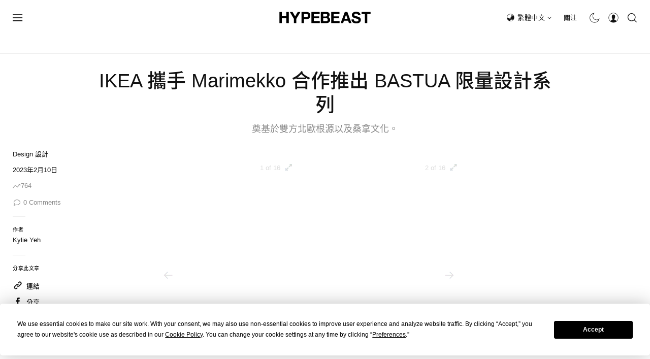

--- FILE ---
content_type: text/html; charset=UTF-8
request_url: https://hypebeast.com/zh/2023/2/ikea-marimekko-bastua-collection
body_size: 31072
content:

<!DOCTYPE html>
<html data-platform="web">
<head>        <!-- Termly custom blocking map -->
        <script data-termly-config>
            window.TERMLY_CUSTOM_BLOCKING_MAP = {
                "view.ceros.com": "essential",
                "hype-admin.hypb.st": "essential",
                "hype-admin-staging.hypb.st": "essential",
                "challenges.cloudflare.com": "essential"
            }
        </script>
        <!-- termly global -->
<script type="text/javascript" src="https://app.termly.io/resource-blocker/951c4eb2-ccc3-47a0-b968-dc53a42f7196?autoBlock=on"></script>
            <script>
            var userId = "0";
            var permutive_public_api_key = "919e734f-ccf8-4682-8bdd-bf3e30f900d4";
            var permutive_page_properties = {"user":{"language":"zh","login_status":false,"adblocker":false,"dark_mode":false},"page":{"type":"article"},"article":{"author":"Kylie Yeh","categories":["Design \u8a2d\u8a08"],"id":"1403498","language":"zh","publish_date":"2023-02-10T12:31:32-05:00","subtitle":"\u5960\u57fa\u65bc\u96d9\u65b9\u5317\u6b50\u6839\u6e90\u4ee5\u53ca\u6851\u62ff\u6587\u5316\u3002","tags":["IKEA","Marimekko"],"title":"IKEA \u651c\u624b Marimekko \u5408\u4f5c\u63a8\u51fa BASTUA \u9650\u91cf\u8a2d\u8a08\u7cfb\u5217","type":"editorial","subtype":"gallery"}};
            var permutive_schema = {"classifications_watson":{"categories":"$alchemy_taxonomy","keywords":"$alchemy_keywords"},"user":{"language":"zh","login_status":false,"adblocker":false,"dark_mode":false},"page":{"type":"article"},"article":{"author":"Kylie Yeh","categories":["Design \u8a2d\u8a08"],"id":"1403498","language":"zh","publish_date":"2023-02-10T12:31:32-05:00","subtitle":"\u5960\u57fa\u65bc\u96d9\u65b9\u5317\u6b50\u6839\u6e90\u4ee5\u53ca\u6851\u62ff\u6587\u5316\u3002","tags":["IKEA","Marimekko"],"title":"IKEA \u651c\u624b Marimekko \u5408\u4f5c\u63a8\u51fa BASTUA \u9650\u91cf\u8a2d\u8a08\u7cfb\u5217","type":"editorial","subtype":"gallery"}};
            !function(e,o,n,i){if(!e){e=e||{},window.permutive=e,e.q=[];var t=function(){return([1e7]+-1e3+-4e3+-8e3+-1e11).replace(/[018]/g,function(e){return(e^(window.crypto||window.msCrypto).getRandomValues(new Uint8Array(1))[0]&15>>e/4).toString(16)})};e.config=i||{},e.config.apiKey=o,e.config.workspaceId=n,e.config.environment=e.config.environment||"production",(window.crypto||window.msCrypto)&&(e.config.viewId=t());for(var g=["addon","identify","track","trigger","query","segment","segments","ready","on","once","user","consent"],r=0;r<g.length;r++){var w=g[r];e[w]=function(o){return function(){var n=Array.prototype.slice.call(arguments,0);e.q.push({functionName:o,arguments:n})}}(w)}}}(window.permutive,permutive_public_api_key,"b281aa56-da9f-401b-a938-f111b0a96b5a",{"consentRequired": true });
            window.googletag=window.googletag||{},window.googletag.cmd=window.googletag.cmd||[],window.googletag.cmd.push(function(){if(0===window.googletag.pubads().getTargeting("permutive").length){var e=window.localStorage.getItem("_pdfps");window.googletag.pubads().setTargeting("permutive",e?JSON.parse(e):[]);var o=window.localStorage.getItem("permutive-id");o&&(window.googletag.pubads().setTargeting("puid",o),window.googletag.pubads().setTargeting("ptime",Date.now().toString())),window.permutive.config.viewId&&window.googletag.pubads().setTargeting("prmtvvid",window.permutive.config.viewId),window.permutive.config.workspaceId&&window.googletag.pubads().setTargeting("prmtvwid",window.permutive.config.workspaceId)}});
            permutive.addon('web',{
                "page": permutive_schema
            });
            if (!!+userId) {
                permutive.identify([
                    {
                        "id": userId,
                        "tag": "hbuid",
                        "priority": 0
                    }
                ]);
            }
        </script>
        <script async src="https://b281aa56-da9f-401b-a938-f111b0a96b5a.edge.permutive.app/b281aa56-da9f-401b-a938-f111b0a96b5a-web.js"></script>
        <script>!function(b,c){var a=new window.XMLHttpRequest;a.open("POST","https://api.permutive.com/ctx/v1/segment?k="+b,!0),a.onreadystatechange=function(){if(4===a.readyState&&200===a.status){var b;try{b=JSON.parse(a.responseText)}catch(c){return}window.permutive.addon("contextual",b),window.googletag=window.googletag||{},window.googletag.cmd=window.googletag.cmd||[],window.googletag.cmd.push(function(){var a=window.googletag.pubads(),c=b.gam||[],d="prmtvctx",e=c.concat("rts");a.setTargeting(d,e)})}},a.send(JSON.stringify({pageProperties:function(a){try{var b={client:{url:document.URL,referrer:document.referrer,type:"web",user_agent:navigator.userAgent,domain:window.location.hostname,title:document.title}};if("object"==typeof a&&!Array.isArray(a))return Object.assign({},a,b);return b}catch(c){return{}}}(c),url:document.URL}))}(permutive_public_api_key,permutive_page_properties)</script>
                <script type="text/javascript">
            var themeCookie = 'light';

            var cookieName = 'hb-theme';

            // if (window.matchMedia('(prefers-color-scheme: dark)').matches) {
            //     themeCookie = 'dark';
            // } else if (window.matchMedia('(prefers-color-scheme: light)').matches) {
            //     themeCookie = 'light';
            // }

            var cookiearray = document.cookie.split(';');

            // Now take key value pair out of this array
            if (document.cookie) {
                for (var i = 0; i < cookiearray.length; i++) {
                    var name = cookiearray[i].split('=')[0].trim();
                    var value = cookiearray[i].split('=')[1].trim();

                    if (name === cookieName) {
                        themeCookie = value;
                    }
                }
            }
            function SetDarkMode() {
                if (themeCookie) {
                    document.querySelector('html').setAttribute('data-theme', themeCookie);
                }
            }
            SetDarkMode();
        </script>
    
                        <meta charset="UTF-8"/><meta http-equiv="X-UA-Compatible" content="IE=edge"><meta name='webgains-site-verification' content='wleqbtam' /><meta name="viewport"
                  content="width=device-width, initial-scale=1.0, maximum-scale=1.0, user-scalable=no, shrink-to-fit=no viewport-fit=cover"><title>IKEA 攜手 Marimekko 合作推出 BASTUA 限量設計系列 | Hypebeast</title><meta name="description" content="IKEA 攜手 Marimekko 合作推出 BASTUA 限量設計系列: 奠基於雙方北歐根源以及桑拿文化。"/><meta name="naver-site-verification" content="naverbaa7874a43aff57a061b37028462313a" /><link rel="preconnect" href="https://tags.crwdcntrl.net"><link rel="preconnect" href="https://bcp.crwdcntrl.net"><link rel="dns-prefetch" href="https://tags.crwdcntrl.net"><link rel="dns-prefetch" href="https://bcp.crwdcntrl.net"><link rel="stylesheet" href="https://hypebeast.com/dist/hypebeast/3d783e1ea84f412e5a34.css"><link rel="stylesheet" href="https://hypebeast.com/dist/hypebeast/553388febb3529b1d138.css"><link rel="stylesheet" href="https://hypebeast.com/dist/hypebeast/5eff7d8ec53f58aa991a.css"><link rel="stylesheet" href="https://hypebeast.com/dist/hypebeast/25f7c8bcb7a27a0434f5.css"><script type="text/javascript">
                var hypebeast = hypebeast || {};
                                hypebeast.dfpID = '1015938';
                                hypebeast.hypebeastLogUrl = 'https://log.hypebeast.com/v1/systems/hypebeast/batchEvents/';
                hypebeast.hypebeastLogRegion = 'cnt';
                hypebeast.siteName = 'Hypebeast';
                hypebeast.ajaxNativeAdUrl = 'https://hypebeast.com/zh/_ajax/native-ad';
                hypebeast.ajaxNativeSponsorAdUrl = 'https://hypebeast.com/zh/_ajax/native-sponsor-ad';
                hypebeast.registerSuccessUrl = 'https://hypebeast.com/zh/register/success';
                hypebeast.searchUrl = 'https://hypebeast.com/zh/search';
                hypebeast.fbAppId = '461227087604200';
                hypebeast.cookiePolicyUrl = 'https://hypebeast.com/zh/cookie-policy';
                hypebeast.privacyPolicyUrl = 'https://hypebeast.com/zh/privacy';
            </script><script type="application/ld+json">
            {
                "@context" : "https://schema.org",
                "@type" : "Organization",
                "url" : "https://hypebeast.com/zh",
                "logo" : "https://hypebeast.com/images/hypebeast/hypebeast-logo-1x1@2x.jpg",
                "sameAs" : [
                    "https://www.facebook.com/Hypebeastzh",
                    "https://www.twitter.com/hypebeast",
                    "https://www.instagram.com/hypebeastzh",
                    "https://www.youtube.com/UC58qIGYnSiMnNhFXanjxHTA",
                    "https://itunes.apple.com/app/hypebeast/id986768161",
                    "https://play.google.com/store/apps/details?id=com.hypebeast.editorial"
                ],
                "founder": "Kevin Ma",
                "foundingDate": "2005",
                "legalName": "Hypebeast Hong Kong Limited",
                "location": {
                    "@type": "Place",
                    "address": {
                        "@type": "PostalAddress",
                        "addressLocality": "Hypebeast Hong Kong Limited, 40/F, Cable TV Tower, No.9 Hoi Shing Road, Tsuen Wan, Hong Kong"
                    }
                },
                "telephone": "+852 3563 9035"
            }
            </script><script>
                dataLayer = window.dataLayer || [];
                dataLayer.push({ 'ga4_measurement_id': 'G-FPSZ48KG02' });
                dataLayer.push({ 'ua_tracking_id': 'UA-546583-1' });
                dataLayer.push({ 'userRegion': 'NAAM' });
                dataLayer.push({ 'userCountry': 'US'});
                dataLayer.push({ 'consent': (document.cookie.match('(^|; )' + 'OptanonAlertBoxClosed' + '=([^;]*)') || 0)[2] ? 'yes' : 'no' });
                dataLayer.push({ 'pageType': 'article'});
                dataLayer.push({ 'siteLocale': 'hk'});
                                            </script><script>
        dataLayer = window.dataLayer || [];
        dataLayer.push({ 'articleLocale': 'hk' });
        dataLayer.push({ 'articleId': '1403498' });
        dataLayer.push({ 'postId': 'hk1403498' });
        dataLayer.push({
            'event': 'view_article',
            'page': {"id":"1403498","title":"IKEA \u651c\u624b Marimekko \u5408\u4f5c\u63a8\u51fa BASTUA \u9650\u91cf\u8a2d\u8a08\u7cfb\u5217","blog_id":"8","locale":"hk","type":"post","categories":["Design \u8a2d\u8a08"],"post_tag":["IKEA","Marimekko"],"num_comments":"0","num_hypes":"764","brands":[]},
            _clear: true,
        });
    </script><!-- Rakuten --><script>
                dataLayer = window.dataLayer || [];
        dataLayer.push({ 'Rakutenkey': 'HBZH' });
        dataLayer.push({
            'RakutenApply': 'false'
        });
            </script><script src="https://www.googleoptimize.com/optimize.js?id=GTM-MSNGKV9"></script><!-- Google Tag Manager --><noscript><iframe src="//www.googletagmanager.com/ns.html?id=GTM-68NN"
                        height="0" width="0"
                        style="display:none;visibility:hidden"></iframe></noscript><script>(function (w, d, s, l, i) {
                    w[l] = w[l] || [];
                    w[l].push({
                        'gtm.start':
                            new Date().getTime(), event: 'gtm.js'
                    });
                    var f = d.getElementsByTagName(s)[0],
                        j = d.createElement(s),
                        dl = l != 'dataLayer' ? '&l=' + l : '';
                    j.async = true;
                    j.src =
                        '//www.googletagmanager.com/gtm.js?id=' + i + dl;
                    f.parentNode.insertBefore(j, f);
                })(window, document, 'script', 'dataLayer', 'GTM-68NN');
            </script><!-- End Google Tag Manager --><script type="text/javascript">
                // Register Facebook callback
                window.fbAsyncInit = function () {
                    FB.init({
                        appId: 461227087604200,
                        status: true,
                        xfbml: true,
                        version: 'v2.10'
                    });
                };
            </script>    
    <meta name="p:domain_verify" content="5b4644556c876b6991fa4fd2215dd5d3"/>
    <meta property="fb:app_id" content="461227087604200"/>
            <meta property="fb:pages"
              content="10862404186,317794296932,373577572727153,675268962502985,324555257962235,898679466908196,137598866658599,191202487943746,1749452888713309"/>
            
<link rel="apple-touch-icon" sizes="57x57"
      href="https://hypebeast.com/dist/hypebeast/favicon/apple-touch-icon-57x57.png?v8">
<link rel="apple-touch-icon" sizes="60x60"
      href="https://hypebeast.com/dist/hypebeast/favicon/apple-touch-icon-60x60.png?v8">
<link rel="apple-touch-icon" sizes="72x72"
      href="https://hypebeast.com/dist/hypebeast/favicon/apple-touch-icon-72x72.png?v8">
<link rel="apple-touch-icon" sizes="76x76"
      href="https://hypebeast.com/dist/hypebeast/favicon/apple-touch-icon-76x76.png?v8">
<link rel="apple-touch-icon" sizes="114x114"
      href="https://hypebeast.com/dist/hypebeast/favicon/apple-touch-icon-114x114.png?v8">
<link rel="apple-touch-icon" sizes="120x120"
      href="https://hypebeast.com/dist/hypebeast/favicon/apple-touch-icon-120x120.png?v8">
<link rel="apple-touch-icon" sizes="144x144"
      href="https://hypebeast.com/dist/hypebeast/favicon/apple-touch-icon-144x144.png?v8">
<link rel="apple-touch-icon" sizes="152x152"
      href="https://hypebeast.com/dist/hypebeast/favicon/apple-touch-icon-152x152.png?v8">
<link rel="apple-touch-icon" sizes="167x167"
      href="https://hypebeast.com/dist/hypebeast/favicon/apple-touch-icon-167x167.png?v8">
<link rel="apple-touch-icon" sizes="180x180"
      href="https://hypebeast.com/dist/hypebeast/favicon/apple-touch-icon-180x180.png?v8">
<link rel="apple-touch-icon" sizes="1024x1024"
      href="https://hypebeast.com/dist/hypebeast/favicon/apple-touch-icon-1024x1024.png?v8">
<link rel="icon" type="image/png" sizes="16x16" href="/dist/hypebeast/favicon/favicon-16x16.png?v8">
<link rel="icon" type="image/png" sizes="32x32" href="/dist/hypebeast/favicon/favicon-32x32.png?v8">
<link rel="icon" type="image/png" sizes="48x48" href="/dist/hypebeast/favicon/favicon-48x48.png?v8">
<link rel="icon" type="image/x-icon" href="https://hypebeast.com/dist/hypebeast/favicon/favicon.ico?v8">
<meta name="msapplication-TileColor" content="#fff">
<meta name="msapplication-TileImage" content="https://hypebeast.com/dist/hypebeast/favicon/mstile-144x144.png?v8">
<meta name="msapplication-config" content="https://hypebeast.com/dist/hypebeast/favicon/browserconfig.xml">
<meta name="theme-color" content="#fff">
    
                        <meta name="apple-itunes-app" content="app-id=986768161">
            
                <meta name="news_keywords"
              content="IKEA,Marimekko"/>
            
    <script type="text/javascript">
        hypebeast.firebaseServiceWorkerUrl = '/firebase-messaging-sw.js';
        hypebeast.firebaseSubscribeUrl = 'https://hypebeast.com/zh/firebase-subscribe';
        hypebeast.firebaseConfig = {"messagingSenderId":"438709611408"};
        hypebeast.firebaseVAPID = 'BHow_6ysEDZAvfQGt_GGhX7FB9LLDysN4ouhd91lUxeD7eHMEpWH6JatF-xexZunANRlGq-s2feHvrcuoyygfiQ';
        hypebeast.facebookOauthUrl = "https://hypebeast.com/zh/login/facebook";
        hypebeast.systemName = 'hypebeast';
        hypebeast.token = '';
    </script>

                <script src="https://apis.google.com/js/platform.js"></script>
    
            <script>!function(n){if(!window.cnx){window.cnx={},window.cnx.cmd=[];var t=n.createElement('iframe');t.src='javascript:false'; t.display='none',t.onload=function(){var n=t.contentWindow.document,c=n.createElement('script');c.src='//cd.connatix.com/connatix.player.js?cid=433c32ec-fb10-49cf-a0cd-f5f341d279b7&pid=21bf22e7-5d69-4c2d-9d3f-e6cd4c52659b',c.setAttribute('async','1'),c.setAttribute('type','text/javascript'),n.body.appendChild(c)},n.head.appendChild(t)}}(document);</script>
    

            <meta property="og:title" content="IKEA&#x20;&#x651C;&#x624B;&#x20;Marimekko&#x20;&#x5408;&#x4F5C;&#x63A8;&#x51FA;&#x20;BASTUA&#x20;&#x9650;&#x91CF;&#x8A2D;&#x8A08;&#x7CFB;&#x5217;"/>
        <meta property="og:url" content="https://hypebeast.com/zh/2023/2/ikea-marimekko-bastua-collection"/>
        <meta property="og:description"
              content="&#x5960;&#x57FA;&#x65BC;&#x96D9;&#x65B9;&#x5317;&#x6B50;&#x6839;&#x6E90;&#x4EE5;&#x53CA;&#x6851;&#x62FF;&#x6587;&#x5316;&#x3002;"/>
        <meta property="og:image" content="https://image-cdn.hypb.st/https%3A%2F%2Fhk.hypebeast.com%2Ffiles%2F2023%2F02%2Fikea-marimekko-bastua-collection-00.jpg?w=1080&cbr=1&q=90&fit=max"/>
        <meta property="og:image:width" content="1080"/>
        <meta property="og:image:height" content="540"/>
        <meta property="og:image:alt" content="IKEA&#x20;&#x651C;&#x624B;&#x20;Marimekko&#x20;&#x5408;&#x4F5C;&#x63A8;&#x51FA;&#x20;BASTUA&#x20;&#x9650;&#x91CF;&#x8A2D;&#x8A08;&#x7CFB;&#x5217;"/>
        <meta property="og:type" content="article"/>
        <meta property="og:site_name" content="Hypebeast"/>
        <meta property="article:published_time" content="2023-02-10T12:31:32-05:00"/>
        <meta property="article:modified_time" content="2023-02-10T12:32:44-05:00"/>
        <meta property="og:updated_time" content="2023-02-10T12:32:44-05:00"/>
        <link rel="canonical" href="https://hypebeast.com/zh/2023/2/ikea-marimekko-bastua-collection">
        <meta name="twitter:card" content="summary_large_image">
        <meta name="twitter:site" content="@hypebeast"/>
        <meta name="twitter:creator" content="@hypebeast"/>
        <meta name="twitter:title" content="IKEA&#x20;&#x651C;&#x624B;&#x20;Marimekko&#x20;&#x5408;&#x4F5C;&#x63A8;&#x51FA;&#x20;BASTUA&#x20;&#x9650;&#x91CF;&#x8A2D;&#x8A08;&#x7CFB;&#x5217;"/>
        <meta name="twitter:image" content="https://image-cdn.hypb.st/https%3A%2F%2Fhk.hypebeast.com%2Ffiles%2F2023%2F02%2Fikea-marimekko-bastua-collection-00.jpg?w=960&cbr=1&q=90&fit=max">
        <meta name="twitter:domain" content="https://hypebeast.com/zh"/>
                
<script type="application/ld+json">
    {
        "@context": "https://schema.org",
        "@type": "NewsArticle",
        "mainEntityOfPage": {
            "@type":"WebPage",
            "@id":"https://hypebeast.com/zh/2023/2/ikea-marimekko-bastua-collection"
        },
        "headline": "IKEA 攜手 Marimekko 合作推出 BASTUA 限量設計系列",
        "datePublished": "2023-02-10T04:31:32Z",
        "dateModified": "2023-02-10T04:32:44Z",
        "publisher": {
            "@type": "Organization",
            "name": "Hypebeast",
            "logo": {
                "@type": "ImageObject",
                "url": "https://hypebeast.com/images/hypebeast/logo-1x1.jpg"
            }
        },
        "author": {
            "@type": "Person",
            "name": "Kylie Yeh"
        },
        "image": {
            "@type": "ImageObject",
            "url": "https://image-cdn.hypb.st/https%3A%2F%2Fhk.hypebeast.com%2Ffiles%2F2023%2F02%2Fikea-marimekko-bastua-collection-0.jpg?w=960&cbr=1&q=90&fit=max",
            "height": 640,
            "width": 960
        }
    }
</script>    

    <script>
        var hypebeast = hypebeast || {};
        hypebeast.ajaxurlPoll = "https://hypebeast.com/zh/_ajax/poll";
    </script>

    </head>

<body class="editorial_redirect_post_zh env-prod locale-hk group-hypebeast  editorial_post post-page"
      data-locale="hk"
      data-group="hypebeast"
    >

<div id="root">
                        <div class="leaderboard-wrapper top-unit">
                    
    
    

<div class="inner-container">
    <div class="inner-content">
        <div data-adunit="Hypebeast_HK_ROS_Top_728x90"
             class="prod adunit leaderboard page- lazy-load"
             data-dimensions="100x100,320x100,728x90,970x250,300x250,320x50,1600x400,800x400,400x200"
             data-size-mapping="leaderboard-top"
             data-sortable="true"
             data-targeting='{"HBSiteLoc":["ros","article"],"HBSiteCat":["design","ikea","marimekko"],"HBSitePage":"0","HBSiteLang":"hk","country":"us","region":"naam","HBArticle":1403498,"HBBlacklist":"0","adPosition":"top","sortable":"true"}'></div>
    </div>
</div>
            </div>
        
        
                    <header id="page-header">
                        


<div id="header-wrapper"><div id="main-header" class="container-fluid"><div class="header-top"><div class="hamburger"><a href="#"
                            ga-on="click"
    ga-event-category="top navigation"
    ga-event-action="click"
    ga-event-label="menu &gt; open"

                            data-event-name="menu_navigation"
    data-custom-event="null"

                       id="mobile-menu-toggle"
                       @click.prevent="toggleMobileMenu"
                    ><span class="icon icon-navbar-hamburger"></span></a></div><div class="logo"><a href="https://hypebeast.com/zh"><img class="img-fluid" src="https://hypebeast.com/dist/hypebeast/images/hypebeast-logo.4d6a6810.svg"
                             alt="Hypebeast"></a></div><div class="categories"><ul itemscope itemtype="https://www.schema.org/SiteNavigationElement" class="nav top"><li itemprop="name" class="text-type main-nav-hbx-item nav-item"><a href="https://hbx.com?utm_source=hypebeast.com&utm_medium=referral&utm_campaign=mens-2021-6-9307-hypebeast_top_area_button_referral&utm_content=image-placement-editorial-post" itemprop="url" ga-on="click" ga-event-category="top navigation" ga-event-action="click" ga-event-label="store" data-event-name="menu_navigation" data-custom-event="null" target="_blank">網店</a></li></ul></div><div class="aside"><ul class="nav aside"><li class="locale icon-type d-none d-lg-flex align-items-lg-center nav-item"><span class="icon icon-location-global-asia"></span><drop-tether classes="main-aside-dropdown main-aside-locale-dropdown simple-dropdown" arrow-classes="nav-dropdown-arrow nav-dropdown-locale-arrow" :append-arrow="true" position="bottom center" target-offset="7px 0"><a href="#">繁體中文<span class="icon icon-arrow-down"></span></a><template #content><ul><li><ul class="menu-country"><li data-event-name="menu_navigation" data-custom-event="null" class="link"><a href="https://hypebeast.com/zh/change-language?locale=hk" ga-on="click" ga-event-category="top navigation" ga-event-action="click" ga-event-label="location > 繁體中文">繁體中文</a></li><li data-event-name="menu_navigation" data-custom-event="null" class="link"><a href="https://hypebeast.cn/change-language?locale=cn" ga-on="click" ga-event-category="top navigation" ga-event-action="click" ga-event-label="location > 简体中文">简体中文</a></li><li data-event-name="menu_navigation" data-custom-event="null" class="link"><a href="https://hypebeast.com/de/change-language?locale=de" ga-on="click" ga-event-category="top navigation" ga-event-action="click" ga-event-label="location > deutsch">Deutsch</a></li><li data-event-name="menu_navigation" data-custom-event="null" class="link"><a href="https://hypebeast.com/change-language?locale=en" ga-on="click" ga-event-category="top navigation" ga-event-action="click" ga-event-label="location > english">English</a></li><li data-event-name="menu_navigation" data-custom-event="null" class="link"><a href="https://hypebeast.com/ph/change-language?locale=ph" ga-on="click" ga-event-category="top navigation" ga-event-action="click" ga-event-label="location > filipino">Filipino</a></li><li data-event-name="menu_navigation" data-custom-event="null" class="link"><a href="https://hypebeast.com/fr/change-language?locale=fr" ga-on="click" ga-event-category="top navigation" ga-event-action="click" ga-event-label="location > français">Français</a></li><li data-event-name="menu_navigation" data-custom-event="null" class="link"><a href="https://hypebeast.com/id/change-language?locale=id" ga-on="click" ga-event-category="top navigation" ga-event-action="click" ga-event-label="location > indonesian">Indonesian</a></li><li data-event-name="menu_navigation" data-custom-event="null" class="link"><a href="https://hypebeast.com/it/change-language?locale=it" ga-on="click" ga-event-category="top navigation" ga-event-action="click" ga-event-label="location > italiano">Italiano</a></li><li data-event-name="menu_navigation" data-custom-event="null" class="link"><a href="https://hypebeast.com/jp/change-language?locale=jp" ga-on="click" ga-event-category="top navigation" ga-event-action="click" ga-event-label="location > 日本語">日本語</a></li><li data-event-name="menu_navigation" data-custom-event="null" class="link"><a href="https://hypebeast.kr/change-language?locale=kr" ga-on="click" ga-event-category="top navigation" ga-event-action="click" ga-event-label="location > 한국어">한국어</a></li><li data-event-name="menu_navigation" data-custom-event="null" class="link"><a href="https://hypebeast.com/pt/change-language?locale=br" ga-on="click" ga-event-category="top navigation" ga-event-action="click" ga-event-label="location > português">Português</a></li><li data-event-name="menu_navigation" data-custom-event="null" class="link"><a href="https://hypebeast.com/th/change-language?locale=th" ga-on="click" ga-event-category="top navigation" ga-event-action="click" ga-event-label="location > ภาษาไทย">ภาษาไทย</a></li></ul></li></ul></template></drop-tether></li><li class="follow text-type d-none d-lg-flex nav-item"><drop-tether classes="main-aside-dropdown main-aside-follow-dropdown" arrow-classes="nav-dropdown-arrow" :append-arrow="true" target-offset="7px 0"><a href="#">關注</a><template #content><div id="nav-follow-dropdown"><header><h5>關注我們</h5></header><div class="social-btns"><a href="https://www.instagram.com/hypebeasthk" target="_blank" rel="noopener"
                    ga-on="click"
    ga-event-category="top navigation"
    ga-event-action="click"
    ga-event-label="social &gt; instagram"

                    data-event-name="menu_navigation"
    data-custom-event="null"

            ><span class="icon icon-instagram"></span></a><a href="https://www.facebook.com/hypebeastzh" target="_blank" rel="noopener"
                    ga-on="click"
    ga-event-category="top navigation"
    ga-event-action="click"
    ga-event-label="social &gt; facebook"

                    data-event-name="menu_navigation"
    data-custom-event="null"

            ><span class="icon icon-facebook"></span></a><a href="https://www.youtube.com/channel/UC58qIGYnSiMnNhFXanjxHTA?sub_confirmation=1" target="_blank" rel="noopener"
                    ga-on="click"
    ga-event-category="top navigation"
    ga-event-action="click"
    ga-event-label="social &gt; youtube"

                    data-event-name="menu_navigation"
    data-custom-event="null"

            ><span class="icon icon-youtube"></span></a><a href="https://feedly.com/i/subscription/feed/https://hypebeast.com/zh/feed" target="_blank" rel="noopener"
                    ga-on="click"
    ga-event-category="top navigation"
    ga-event-action="click"
    ga-event-label="social &gt; rss"

                    data-event-name="menu_navigation"
    data-custom-event="null"

            ><span class="icon icon-rss"></span></a></div><div class="newsletter-form"><h5>立即訂閱我們的電子報，不要錯過最新情報。</h5><newsletter-signup-form><form class="main-aside-follow-newsletter-signup-form" action="https://hypebeast.com/zh/newsletter" method="POST" rel="noopener" autocomplete="off"><div class="hb-input-group"><input class="newsletter-email" name="email" size="16" type="email"
                   placeholder="電子郵件地址" required><input name="source" value="Newsletter Main Nav" type="hidden"><button class="input-group-btn" type="submit"
                    ga-on="click"
    ga-event-category="top navigation"
    ga-event-action="click"
    ga-event-label="subscribe"

            >訂閱</button></div><p class="errors"></p></form></newsletter-signup-form><p class="foot-note">訂閱時，您同意我們的 <a href="/zh/terms" target="_blank">使用條款</a> 和 <a href="/zh/privacy" target="_blank">隱私政策</a>。</p></div><div class="app"><header><h5>下載我們的 App</h5></header><div class="app-badges"><a href="https://hypebeast.com/zh/app/" target="_blank" rel="noopener"
                        ga-on="click"
    ga-event-category="top navigation"
    ga-event-action="click"
    ga-event-label="app &gt; apple"

                        data-event-name="menu_navigation"
    data-custom-event="null"

                ><img src="https://hypebeast.com/images/app/app-store-hk@2x.png" alt="App Store" /></a><a href="https://hypebeast.com/zh/app/" target="_blank" rel="noopener"
                        ga-on="click"
    ga-event-category="top navigation"
    ga-event-action="click"
    ga-event-label="app &gt; google"

                        data-event-name="menu_navigation"
    data-custom-event="null"

                ><img src="https://hypebeast.com/images/app/google-play-hk@2x.png" alt="App Store" /></a></div></div></div></template></drop-tether></li><li ga-on="click" ga-event-category="top navigation" ga-event-action="click" ga-event-label="toggle > dark_mode" data-event-name="menu_navigation" data-custom-event="null" class="dark-mode icon-type d-none d-lg-flex nav-item"><dark-mode-switcher></dark-mode-switcher></li><li class="account icon-type d-none d-lg-flex nav-item"><drop-tether classes="main-aside-dropdown main-aside-account-dropdown simple-dropdown" arrow-classes="nav-dropdown-arrow" :append-arrow="true" target-offset="7px 0"><a href="/zh/register"><span class="icon icon-navbar-account"></span></a><template #content><ul><li data-event-name="menu_navigation" data-custom-event="null" class="link"><a href="/zh/login" ga-on="click" ga-event-category="top navigation" ga-event-action="click" ga-event-label="account > 登入">登入</a></li><li data-event-name="menu_navigation" data-custom-event="null" class="link"><a href="/zh/register?_target_path=/zh/register/success" ga-on="click" ga-event-category="top navigation" ga-event-action="click" ga-event-label="account > 註冊">註冊</a></li></ul></template></drop-tether></li><li class="search icon-type d-flex nav-item"><drop-tether ref="searchButton" classes="main-aside-dropdown main-aside-search-dropdown main-dropdown-unstyle" arrow-classes="nav-dropdown-arrow" :append-arrow="true" open-on="click" target-offset="7px 0" offset="0 -2px"><a href="/zh/search" ga-on="click" ga-event-category="top navigation" ga-event-action="click" ga-event-label="toggle > search" data-event-name="menu_navigation" data-custom-event="null"><span class="icon icon-navbar-search"></span></a><template #content><search-dropdown
    action="/zh/search"
    :text="{
        placeholder: '你在找甚麼？',
        trending: '熱門趨勢',
        searchSuggestion: 'Search suggestions',
        history: '搜尋紀錄',
        clear: '清除',
        clearAll: '清除全部',
    }"
    suggestion-url="https://hypebeast.com/zh/search-suggest"
    :init-trending-items="[{&quot;name&quot;:&quot;Nike&quot;,&quot;slug&quot;:&quot;nike&quot;,&quot;hypedb&quot;:{&quot;one_line_intro&quot;:&quot;&quot;,&quot;image&quot;:&quot;https:\/\/image-cdn.hypb.st\/https%3A%2F%2Fhk.hypebeast.com%2Ffiles%2F2021%2F05%2FNike.jpeg?w=210&amp;cbr=1&amp;q=90&amp;fit=max&quot;,&quot;place_of_birth&quot;:&quot;&quot;,&quot;birthday&quot;:&quot;&quot;,&quot;website&quot;:&quot;&quot;,&quot;facebook&quot;:&quot;nike&quot;,&quot;twitter&quot;:&quot;nike&quot;,&quot;instagram&quot;:&quot;nike&quot;,&quot;type&quot;:&quot;brand&quot;,&quot;industries&quot;:[]}},{&quot;name&quot;:&quot;New Balance&quot;,&quot;slug&quot;:&quot;new-balance&quot;,&quot;hypedb&quot;:{&quot;one_line_intro&quot;:&quot;&quot;,&quot;image&quot;:&quot;https:\/\/image-cdn.hypb.st\/https%3A%2F%2Fhk.hypebeast.com%2Ffiles%2F2021%2F05%2Fd02d9dca8d4b3068fc354bcb7e74.jpeg?w=210&amp;cbr=1&amp;q=90&amp;fit=max&quot;,&quot;place_of_birth&quot;:&quot;&quot;,&quot;birthday&quot;:&quot;&quot;,&quot;website&quot;:&quot;https:\/\/www.newbalance.com\/&quot;,&quot;facebook&quot;:&quot;newbalance&quot;,&quot;twitter&quot;:&quot;newbalance&quot;,&quot;instagram&quot;:&quot;newbalance&quot;,&quot;type&quot;:&quot;brand&quot;,&quot;industries&quot;:[]}},{&quot;name&quot;:&quot;Nike Dunk Low&quot;,&quot;slug&quot;:&quot;nike-dunk-low&quot;,&quot;hypedb&quot;:{&quot;one_line_intro&quot;:&quot;&quot;,&quot;image&quot;:&quot;&quot;,&quot;place_of_birth&quot;:&quot;&quot;,&quot;birthday&quot;:&quot;&quot;,&quot;website&quot;:&quot;&quot;,&quot;facebook&quot;:&quot;&quot;,&quot;twitter&quot;:&quot;&quot;,&quot;instagram&quot;:&quot;&quot;,&quot;type&quot;:&quot;&quot;,&quot;industries&quot;:&quot;&quot;}},{&quot;name&quot;:&quot;cadillac&quot;,&quot;slug&quot;:&quot;cadillac&quot;,&quot;hypedb&quot;:{&quot;one_line_intro&quot;:&quot;&quot;,&quot;image&quot;:&quot;&quot;,&quot;place_of_birth&quot;:&quot;&quot;,&quot;birthday&quot;:&quot;&quot;,&quot;website&quot;:&quot;&quot;,&quot;facebook&quot;:&quot;&quot;,&quot;twitter&quot;:&quot;&quot;,&quot;instagram&quot;:&quot;&quot;,&quot;type&quot;:&quot;&quot;,&quot;industries&quot;:&quot;&quot;}},{&quot;name&quot;:&quot;Electric Vehicles&quot;,&quot;slug&quot;:&quot;electric-vehicles&quot;,&quot;hypedb&quot;:{&quot;one_line_intro&quot;:&quot;&quot;,&quot;image&quot;:&quot;&quot;,&quot;place_of_birth&quot;:&quot;&quot;,&quot;birthday&quot;:&quot;&quot;,&quot;website&quot;:&quot;&quot;,&quot;facebook&quot;:&quot;&quot;,&quot;twitter&quot;:&quot;&quot;,&quot;instagram&quot;:&quot;&quot;,&quot;type&quot;:&quot;&quot;,&quot;industries&quot;:&quot;&quot;}},{&quot;name&quot;:&quot;Cadillac Celestiq&quot;,&quot;slug&quot;:&quot;cadillac-celestiq&quot;,&quot;hypedb&quot;:{&quot;one_line_intro&quot;:&quot;&quot;,&quot;image&quot;:&quot;&quot;,&quot;place_of_birth&quot;:&quot;&quot;,&quot;birthday&quot;:&quot;&quot;,&quot;website&quot;:&quot;&quot;,&quot;facebook&quot;:&quot;&quot;,&quot;twitter&quot;:&quot;&quot;,&quot;instagram&quot;:&quot;&quot;,&quot;type&quot;:&quot;&quot;,&quot;industries&quot;:&quot;&quot;}},{&quot;name&quot;:&quot;Vans&quot;,&quot;slug&quot;:&quot;vans&quot;,&quot;hypedb&quot;:{&quot;one_line_intro&quot;:&quot;&quot;,&quot;image&quot;:&quot;https:\/\/image-cdn.hypb.st\/https%3A%2F%2Fhk.hypebeast.com%2Ffiles%2F2021%2F05%2F23bb1e8b8fd37dbb4769a318b3e0.jpeg?w=210&amp;cbr=1&amp;q=90&amp;fit=max&quot;,&quot;place_of_birth&quot;:&quot;&quot;,&quot;birthday&quot;:&quot;&quot;,&quot;website&quot;:&quot;https:\/\/vans.com\/&quot;,&quot;facebook&quot;:&quot;VANS&quot;,&quot;twitter&quot;:&quot;vans_66&quot;,&quot;instagram&quot;:&quot;vans&quot;,&quot;type&quot;:&quot;brand&quot;,&quot;industries&quot;:&quot;&quot;}},{&quot;name&quot;:&quot;atmos&quot;,&quot;slug&quot;:&quot;atmos&quot;,&quot;hypedb&quot;:{&quot;one_line_intro&quot;:&quot;&quot;,&quot;image&quot;:&quot;&quot;,&quot;place_of_birth&quot;:&quot;&quot;,&quot;birthday&quot;:&quot;&quot;,&quot;website&quot;:&quot;&quot;,&quot;facebook&quot;:&quot;&quot;,&quot;twitter&quot;:&quot;&quot;,&quot;instagram&quot;:&quot;&quot;,&quot;type&quot;:&quot;&quot;,&quot;industries&quot;:&quot;&quot;}}]"
    :ga="{
        eventName: 'menu_navigation',
        category: 'top navigation',
        action: 'click',
    }"
></search-dropdown></template></drop-tether></li></ul></div></div><div class="header-bottom"><div class="header-bottom__left"><div class="placeholder"></div><a href="https://hypebeast.com/zh"><img class="img-fluid logo" src="https://hypebeast.com/dist/hypebeast/images/hypebeast-logo.4d6a6810.svg"
                             alt="Hypebeast"></a></div><div class="categories"><ul itemscope itemtype="https://www.schema.org/SiteNavigationElement" class="nav main"><li itemprop="name" class="text-type main-nav-fashion-item nav-item"><a href="https://hypebeast.com/zh/fashion" itemprop="url" ga-on="click" ga-event-category="top navigation" ga-event-action="click" ga-event-label="fashion" data-event-name="menu_navigation" data-custom-event="null">時裝</a></li><li itemprop="name" class="text-type main-nav-footwear-item nav-item"><a href="https://hypebeast.com/zh/footwear" itemprop="url" ga-on="click" ga-event-category="top navigation" ga-event-action="click" ga-event-label="footwear" data-event-name="menu_navigation" data-custom-event="null">球鞋</a></li><li itemprop="name" class="text-type main-nav-art-item nav-item"><a href="https://hypebeast.com/zh/art" itemprop="url" ga-on="click" ga-event-category="top navigation" ga-event-action="click" ga-event-label="art" data-event-name="menu_navigation" data-custom-event="null">藝文</a></li><li itemprop="name" class="text-type main-nav-design-item nav-item"><a href="https://hypebeast.com/zh/design" itemprop="url" ga-on="click" ga-event-category="top navigation" ga-event-action="click" ga-event-label="design" data-event-name="menu_navigation" data-custom-event="null">設計</a></li><li itemprop="name" class="text-type main-nav-music-item nav-item"><a href="https://hypebeast.com/zh/music" itemprop="url" ga-on="click" ga-event-category="top navigation" ga-event-action="click" ga-event-label="music" data-event-name="menu_navigation" data-custom-event="null">音樂</a></li><li itemprop="name" class="text-type main-nav-lifestyle-item nav-item"><component is="drop-tether" classes="main-nav-dropdown main-nav-lifestyle-dropdown simple-dropdown" arrow-classes="nav-dropdown-arrow" :append-arrow="true" :init="false"><a href="https://hypebeast.com/zh/lifestyle" itemprop="url" ga-on="click" ga-event-category="top navigation" ga-event-action="click" ga-event-label="lifestyle" data-event-name="menu_navigation" data-custom-event="null">生活</a><template #content><div id="nav-lifestyle-dropdown" class="nav-dropdown"><ul><li><a
                        ga-on="click"
    ga-event-category="top navigation"
    ga-event-action="click"
    ga-event-label="lifestyle &gt; automotive"

                        data-event-name="menu_navigation"
    data-custom-event="null"

                    href="https://hypebeast.com/zh/automotive" >汽車</a></li><li><a
                        ga-on="click"
    ga-event-category="top navigation"
    ga-event-action="click"
    ga-event-label="lifestyle &gt; food_beverage"

                        data-event-name="menu_navigation"
    data-custom-event="null"

                    href="https://hypebeast.com/zh/food-beverage" >飲食</a></li><li><a
                        ga-on="click"
    ga-event-category="top navigation"
    ga-event-action="click"
    ga-event-label="lifestyle &gt; gaming"

                        data-event-name="menu_navigation"
    data-custom-event="null"

                    href="https://hypebeast.com/zh/gaming" >遊戲</a></li><li><a
                        ga-on="click"
    ga-event-category="top navigation"
    ga-event-action="click"
    ga-event-label="lifestyle &gt; movies_tv"

                        data-event-name="menu_navigation"
    data-custom-event="null"

                    href="https://hypebeast.com/zh/entertainment" >電影及劇集</a></li><li><a
                        ga-on="click"
    ga-event-category="top navigation"
    ga-event-action="click"
    ga-event-label="lifestyle &gt; sports"

                        data-event-name="menu_navigation"
    data-custom-event="null"

                    href="https://hypebeast.com/zh/sports" >體育</a></li><li><a
                        ga-on="click"
    ga-event-category="top navigation"
    ga-event-action="click"
    ga-event-label="lifestyle &gt; tech_gadgets"

                        data-event-name="menu_navigation"
    data-custom-event="null"

                    href="https://hypebeast.com/zh/tech" >科技與電子產品</a></li><li><a
                        ga-on="click"
    ga-event-category="top navigation"
    ga-event-action="click"
    ga-event-label="lifestyle &gt; travel"

                        data-event-name="menu_navigation"
    data-custom-event="null"

                    href="https://hypebeast.com/zh/travel" >旅遊</a></li></ul></div></template></component></li><li itemprop="name" class="text-type main-nav-videos-item nav-item"><a href="https://hypebeast.com/zh/videos" itemprop="url" ga-on="click" ga-event-category="top navigation" ga-event-action="click" ga-event-label="videos" data-event-name="menu_navigation" data-custom-event="null">視頻</a></li><li itemprop="name" class="text-type main-nav-brands-item nav-item"><component is="drop-tether" classes="main-nav-dropdown main-nav-brands-dropdown simple-dropdown" arrow-classes="nav-dropdown-arrow" :append-arrow="true" :init="false"><a href="https://hypebeast.com/zh/directory" itemprop="url" ga-on="click" ga-event-category="top navigation" ga-event-action="click" ga-event-label="brands" data-event-name="menu_navigation" data-custom-event="null">品牌</a><template #content><div id="nav-brands-dropdown" class="nav-dropdown"><ul><li><a
                        ga-on="click"
    ga-event-category="top navigation"
    ga-event-action="click"
    ga-event-label="brands &gt; brand_ranking"

                        data-event-name="menu_navigation"
    data-custom-event="null"

                    href="https://hypebeast.com/zh/brands/ranking" >品牌排名</a></li><li><a
                        ga-on="click"
    ga-event-category="top navigation"
    ga-event-action="click"
    ga-event-label="brands &gt; brand_directory"

                        data-event-name="menu_navigation"
    data-custom-event="null"

                    href="https://hypebeast.com/zh/directory" >品牌目錄</a></li></ul></div></template></component></li><li itemprop="name" class="text-type main-nav-more-item nav-item"><component is="drop-tether" classes="main-nav-dropdown main-nav-more-dropdown simple-dropdown" arrow-classes="nav-dropdown-arrow" :append-arrow="true" :init="false"><a href="#" itemprop="url" ga-on="click" ga-event-category="top navigation" ga-event-action="click" ga-event-label="more" data-event-name="menu_navigation" data-custom-event="null">更多</a><template #content><div id="nav-more-dropdown" class="nav-dropdown"><ul><li><a
                        ga-on="click"
    ga-event-category="top navigation"
    ga-event-action="click"
    ga-event-label="more &gt; fashion"

                        data-event-name="menu_navigation"
    data-custom-event="null"

                    href="https://hypebeast.com/zh/fashion" >時裝</a></li><li><a
                        ga-on="click"
    ga-event-category="top navigation"
    ga-event-action="click"
    ga-event-label="more &gt; footwear"

                        data-event-name="menu_navigation"
    data-custom-event="null"

                    href="https://hypebeast.com/zh/footwear" >球鞋</a></li><li><a
                        ga-on="click"
    ga-event-category="top navigation"
    ga-event-action="click"
    ga-event-label="more &gt; art"

                        data-event-name="menu_navigation"
    data-custom-event="null"

                    href="https://hypebeast.com/zh/art" >藝文</a></li><li><a
                        ga-on="click"
    ga-event-category="top navigation"
    ga-event-action="click"
    ga-event-label="more &gt; design"

                        data-event-name="menu_navigation"
    data-custom-event="null"

                    href="https://hypebeast.com/zh/design" >設計</a></li><li><a
                        ga-on="click"
    ga-event-category="top navigation"
    ga-event-action="click"
    ga-event-label="more &gt; music"

                        data-event-name="menu_navigation"
    data-custom-event="null"

                    href="https://hypebeast.com/zh/music" >音樂</a></li><li><a
                        ga-on="click"
    ga-event-category="top navigation"
    ga-event-action="click"
    ga-event-label="more &gt; lifestyle"

                        data-event-name="menu_navigation"
    data-custom-event="null"

                    href="https://hypebeast.com/zh/lifestyle" >生活</a></li><li><a
                        ga-on="click"
    ga-event-category="top navigation"
    ga-event-action="click"
    ga-event-label="more &gt; videos"

                        data-event-name="menu_navigation"
    data-custom-event="null"

                    href="https://hypebeast.com/zh/videos" >影片</a></li><li><a
                        ga-on="click"
    ga-event-category="top navigation"
    ga-event-action="click"
    ga-event-label="more &gt; brands"

                        data-event-name="menu_navigation"
    data-custom-event="null"

                    href="https://hypebeast.com/zh/directory" >品牌</a></li></ul></div></template></component></li><li itemprop="name" class="text-type main-nav-hbx-item pinned nav-item"><a href="https://hbx.com/tc/?utm_source=hypebeast.com&utm_medium=referral&utm_campaign=mens-2021-6-9307-hypebeast_top_area_button_referral&utm_content=image-placement-editorial-post" itemprop="url" ga-on="click" ga-event-category="top navigation" ga-event-action="click" ga-event-label="store" data-event-name="menu_navigation" data-custom-event="null" target="_blank">網店</a></li></ul></div><div class="header-bottom__right"></div></div></div></div>            </header>
        
                <div id="post-1403498"
         class="post-container post-status-publish tags-ikea tags-marimekko portrait-gallery"
         data-post-id="1403498"
         data-original=""
    >
                    <section class="post">
                <div id="post-upper" class="post-upper">
                    <div class="container-fluid">
                                                    <header class="post-header text-center">
                                                                    <h1 class="post-body-title">
                                        <span>IKEA 攜手 Marimekko 合作推出 BASTUA 限量設計系列</span>
                                    </h1>
                                                                                                    <h2 class="post-body-excerpt">
                                            奠基於雙方北歐根源以及桑拿文化。
                                    </h2>
                                                            </header>
                                            </div>

                                                        </div>
                <div class="container-fluid post-lower">
                    <div class="row">
                        <div class="col-post-body col">

                                                            <div class="row post-body">
                                                                            <aside class="post-body-sidebar">
                                            <div class="post-body-sidebar-upper">

                                                                                                                                                                                                        
                                                <div class="post-body-sidebar-category d-none d-lg-block">
                                                                                                                
    <a href="https://hypebeast.com/zh/design"
                   class="category category-design"
                   title="Design 設計">Design 設計</a>
                                                                                                    </div>
                                                <div class="post-body-sidebar-published d-none d-lg-block">
                                                                                                                    <time >2023年2月10日</time>

                                                                                                    </div>
                                                                                                    <ul class="post-body-sidebar-hype-comments-container list-unstyled d-none d-lg-block">
                                                        <li>
                                                                                        
            <trend-count target=".hype-count">
                <span class="hype-count">
                    <span class="icon icon-trending"></span>             764
    
                </span>
                <div class="floating-tooltip" role="tooltip">
                    <span>Views</span>
                    <div class="floating-arrow"></div>
                </div>
            </trend-count>
                
                                                        </li>
                                                        <li>
                                                                                                                                <trend-count target=".disqus-comment-count"><span class="disqus-comment-count"><a href="https://hypebeast.com/zh/2023/2/ikea-marimekko-bastua-collection#comments" class="count"><span class="icon icon-comment"></span><span>0</span><span>&nbsp;</span><span class="d-none d-sm-inline text">Comments</span></a></span><div class="floating-tooltip" role="tooltip"><span>評論</span><div class="floating-arrow"></div></div></trend-count>
                                                                                                                    </li>
                                                    </ul>
                                                
                                                <div class="post-body-sidebar-author d-none d-lg-block">
                                                                                                                    
                    
                                    
                                                                
        <hr class="sidebar-divider share-divider">
        <h6>作者</h6>
        <span class="author-name"><a class="article-author" rel="author" href="https://hypebeast.com/zh/author/kylieyeh">Kylie Yeh</a></span>
    
                                                    
                                                                                                    </div>

                                                
                                                                                                    <hr class="sidebar-divider d-none d-lg-block">

                                                    <div class="post-body-sidebar-share d-none d-lg-block">
                                                                                                                    <h6>分享此文章</h6>

                                                            <share-buttons
                                                                :data="{&quot;page&quot;:&quot;article page&quot;,&quot;link&quot;:&quot;https%3A%2F%2Fhypebeast.com%2Fzh%2F2023%2F2%2Fikea-marimekko-bastua-collection&quot;,&quot;postId&quot;:1403498,&quot;name&quot;:&quot;IKEA \u651c\u624b Marimekko \u5408\u4f5c\u63a8\u51fa BASTUA \u9650\u91cf\u8a2d\u8a08\u7cfb\u5217&quot;,&quot;image&quot;:{&quot;url&quot;:&quot;https:\/\/image-cdn.hypb.st\/https%3A%2F%2Fhk.hypebeast.com%2Ffiles%2F2023%2F02%2Fikea-marimekko-bastua-collection-00.jpg?w=960&amp;cbr=1&amp;q=90&amp;fit=max&quot;},&quot;app&quot;:&quot;https:\/\/hypebeast.com\/zh\/app\/&quot;,&quot;description&quot;:&quot;\u6383\u63cf QR code \u4ee5\u5728\u60a8\u7684\u88dd\u7f6e\u6216 Hypebeast \u61c9\u7528\u7a0b\u5e8f\u4e2d\u958b\u555f\u6587\u7ae0&quot;,&quot;downloadTitle&quot;:&quot;\u4e0b\u8f09\u6211\u5011\u7684 App&quot;}"
                                                                :qr-code="true"
                                                                :sharing-title="true"
                                                            ></share-buttons>
                                                                                                            </div>
                                                
                                                                                                                                            </div>
                                        </aside>
                                    
                                                                            <article class="post-body-article">
                                                <div class="post-gallery-container portrait inner-media" data-group-cells="2">
        






    <div class="gallery-container post-gallery-contain">

        
                
        <div
            class="hb-gallery before-booted full-screen-enabled  "
            data-images="[{&quot;image&quot;:{&quot;description&quot;:&quot;&quot;,&quot;caption&quot;:&quot;&quot;,&quot;image_caption&quot;:null,&quot;small&quot;:&quot;https:\/\/image-cdn.hypb.st\/https%3A%2F%2Fhk.hypebeast.com%2Ffiles%2F2023%2F02%2Fikea-marimekko-bastua-collection-01.jpg?w=480&amp;cbr=1&amp;q=90&amp;fit=max&quot;,&quot;medium&quot;:&quot;https:\/\/image-cdn.hypb.st\/https%3A%2F%2Fhk.hypebeast.com%2Ffiles%2F2023%2F02%2Fikea-marimekko-bastua-collection-01.jpg?w=720&amp;cbr=1&amp;q=90&amp;fit=max&quot;,&quot;large&quot;:&quot;https:\/\/image-cdn.hypb.st\/https%3A%2F%2Fhk.hypebeast.com%2Ffiles%2F2023%2F02%2Fikea-marimekko-bastua-collection-01.jpg?w=1080&amp;cbr=1&amp;q=90&amp;fit=max&quot;,&quot;xlarge&quot;:&quot;https:\/\/image-cdn.hypb.st\/https%3A%2F%2Fhk.hypebeast.com%2Ffiles%2F2023%2F02%2Fikea-marimekko-bastua-collection-01.jpg?w=1440&amp;cbr=1&amp;q=90&amp;fit=max&quot;,&quot;full&quot;:&quot;https:\/\/image-cdn.hypb.st\/https%3A%2F%2Fhk.hypebeast.com%2Ffiles%2F2023%2F02%2Fikea-marimekko-bastua-collection-01.jpg?w=1440&amp;cbr=1&amp;q=90&amp;fit=max&quot;},&quot;src&quot;:&quot;https:\/\/hk.hypebeast.com\/files\/2023\/02\/ikea-marimekko-bastua-collection-01.jpg&quot;,&quot;alt&quot;:&quot;IKEA \u651c\u624b Marimekko \u5408\u4f5c\u63a8\u51fa BASTUA \u9650\u91cf\u8a2d\u8a08\u7cfb\u5217&quot;,&quot;width&quot;:800,&quot;height&quot;:1200,&quot;credit&quot;:&quot;IKEA&quot;,&quot;caption&quot;:&quot;&quot;,&quot;creditKey&quot;:&quot;general&quot;,&quot;description&quot;:&quot;&quot;,&quot;annotations&quot;:null,&quot;shop&quot;:{&quot;url&quot;:null,&quot;label&quot;:null}},{&quot;image&quot;:{&quot;description&quot;:&quot;&quot;,&quot;caption&quot;:&quot;&quot;,&quot;image_caption&quot;:null,&quot;small&quot;:&quot;https:\/\/image-cdn.hypb.st\/https%3A%2F%2Fhk.hypebeast.com%2Ffiles%2F2023%2F02%2Fikea-marimekko-bastua-collection-02.jpg?w=480&amp;cbr=1&amp;q=90&amp;fit=max&quot;,&quot;medium&quot;:&quot;https:\/\/image-cdn.hypb.st\/https%3A%2F%2Fhk.hypebeast.com%2Ffiles%2F2023%2F02%2Fikea-marimekko-bastua-collection-02.jpg?w=720&amp;cbr=1&amp;q=90&amp;fit=max&quot;,&quot;large&quot;:&quot;https:\/\/image-cdn.hypb.st\/https%3A%2F%2Fhk.hypebeast.com%2Ffiles%2F2023%2F02%2Fikea-marimekko-bastua-collection-02.jpg?w=1080&amp;cbr=1&amp;q=90&amp;fit=max&quot;,&quot;xlarge&quot;:&quot;https:\/\/image-cdn.hypb.st\/https%3A%2F%2Fhk.hypebeast.com%2Ffiles%2F2023%2F02%2Fikea-marimekko-bastua-collection-02.jpg?w=1440&amp;cbr=1&amp;q=90&amp;fit=max&quot;,&quot;full&quot;:&quot;https:\/\/image-cdn.hypb.st\/https%3A%2F%2Fhk.hypebeast.com%2Ffiles%2F2023%2F02%2Fikea-marimekko-bastua-collection-02.jpg?w=1440&amp;cbr=1&amp;q=90&amp;fit=max&quot;},&quot;src&quot;:&quot;https:\/\/hk.hypebeast.com\/files\/2023\/02\/ikea-marimekko-bastua-collection-02.jpg&quot;,&quot;alt&quot;:&quot;IKEA \u651c\u624b Marimekko \u5408\u4f5c\u63a8\u51fa BASTUA \u9650\u91cf\u8a2d\u8a08\u7cfb\u5217&quot;,&quot;width&quot;:800,&quot;height&quot;:1200,&quot;credit&quot;:&quot;IKEA&quot;,&quot;caption&quot;:&quot;&quot;,&quot;creditKey&quot;:&quot;general&quot;,&quot;description&quot;:&quot;&quot;,&quot;annotations&quot;:null,&quot;shop&quot;:{&quot;url&quot;:null,&quot;label&quot;:null}},{&quot;image&quot;:{&quot;description&quot;:&quot;&quot;,&quot;caption&quot;:&quot;&quot;,&quot;image_caption&quot;:null,&quot;small&quot;:&quot;https:\/\/image-cdn.hypb.st\/https%3A%2F%2Fhk.hypebeast.com%2Ffiles%2F2023%2F02%2Fikea-marimekko-bastua-collection-03.jpg?w=480&amp;cbr=1&amp;q=90&amp;fit=max&quot;,&quot;medium&quot;:&quot;https:\/\/image-cdn.hypb.st\/https%3A%2F%2Fhk.hypebeast.com%2Ffiles%2F2023%2F02%2Fikea-marimekko-bastua-collection-03.jpg?w=720&amp;cbr=1&amp;q=90&amp;fit=max&quot;,&quot;large&quot;:&quot;https:\/\/image-cdn.hypb.st\/https%3A%2F%2Fhk.hypebeast.com%2Ffiles%2F2023%2F02%2Fikea-marimekko-bastua-collection-03.jpg?w=1080&amp;cbr=1&amp;q=90&amp;fit=max&quot;,&quot;xlarge&quot;:&quot;https:\/\/image-cdn.hypb.st\/https%3A%2F%2Fhk.hypebeast.com%2Ffiles%2F2023%2F02%2Fikea-marimekko-bastua-collection-03.jpg?w=1440&amp;cbr=1&amp;q=90&amp;fit=max&quot;,&quot;full&quot;:&quot;https:\/\/image-cdn.hypb.st\/https%3A%2F%2Fhk.hypebeast.com%2Ffiles%2F2023%2F02%2Fikea-marimekko-bastua-collection-03.jpg?w=1440&amp;cbr=1&amp;q=90&amp;fit=max&quot;},&quot;src&quot;:&quot;https:\/\/hk.hypebeast.com\/files\/2023\/02\/ikea-marimekko-bastua-collection-03.jpg&quot;,&quot;alt&quot;:&quot;IKEA \u651c\u624b Marimekko \u5408\u4f5c\u63a8\u51fa BASTUA \u9650\u91cf\u8a2d\u8a08\u7cfb\u5217&quot;,&quot;width&quot;:800,&quot;height&quot;:1200,&quot;credit&quot;:&quot;IKEA&quot;,&quot;caption&quot;:&quot;&quot;,&quot;creditKey&quot;:&quot;general&quot;,&quot;description&quot;:&quot;&quot;,&quot;annotations&quot;:null,&quot;shop&quot;:{&quot;url&quot;:null,&quot;label&quot;:null}},{&quot;image&quot;:{&quot;description&quot;:&quot;&quot;,&quot;caption&quot;:&quot;&quot;,&quot;image_caption&quot;:null,&quot;small&quot;:&quot;https:\/\/image-cdn.hypb.st\/https%3A%2F%2Fhk.hypebeast.com%2Ffiles%2F2023%2F02%2Fikea-marimekko-bastua-collection-04.jpg?w=480&amp;cbr=1&amp;q=90&amp;fit=max&quot;,&quot;medium&quot;:&quot;https:\/\/image-cdn.hypb.st\/https%3A%2F%2Fhk.hypebeast.com%2Ffiles%2F2023%2F02%2Fikea-marimekko-bastua-collection-04.jpg?w=720&amp;cbr=1&amp;q=90&amp;fit=max&quot;,&quot;large&quot;:&quot;https:\/\/image-cdn.hypb.st\/https%3A%2F%2Fhk.hypebeast.com%2Ffiles%2F2023%2F02%2Fikea-marimekko-bastua-collection-04.jpg?w=1080&amp;cbr=1&amp;q=90&amp;fit=max&quot;,&quot;xlarge&quot;:&quot;https:\/\/image-cdn.hypb.st\/https%3A%2F%2Fhk.hypebeast.com%2Ffiles%2F2023%2F02%2Fikea-marimekko-bastua-collection-04.jpg?w=1440&amp;cbr=1&amp;q=90&amp;fit=max&quot;,&quot;full&quot;:&quot;https:\/\/image-cdn.hypb.st\/https%3A%2F%2Fhk.hypebeast.com%2Ffiles%2F2023%2F02%2Fikea-marimekko-bastua-collection-04.jpg?w=1440&amp;cbr=1&amp;q=90&amp;fit=max&quot;},&quot;src&quot;:&quot;https:\/\/hk.hypebeast.com\/files\/2023\/02\/ikea-marimekko-bastua-collection-04.jpg&quot;,&quot;alt&quot;:&quot;IKEA \u651c\u624b Marimekko \u5408\u4f5c\u63a8\u51fa BASTUA \u9650\u91cf\u8a2d\u8a08\u7cfb\u5217&quot;,&quot;width&quot;:800,&quot;height&quot;:1200,&quot;credit&quot;:&quot;IKEA&quot;,&quot;caption&quot;:&quot;&quot;,&quot;creditKey&quot;:&quot;general&quot;,&quot;description&quot;:&quot;&quot;,&quot;annotations&quot;:null,&quot;shop&quot;:{&quot;url&quot;:null,&quot;label&quot;:null}},{&quot;image&quot;:{&quot;description&quot;:&quot;&quot;,&quot;caption&quot;:&quot;&quot;,&quot;image_caption&quot;:null,&quot;small&quot;:&quot;https:\/\/image-cdn.hypb.st\/https%3A%2F%2Fhk.hypebeast.com%2Ffiles%2F2023%2F02%2Fikea-marimekko-bastua-collection-05.jpg?w=480&amp;cbr=1&amp;q=90&amp;fit=max&quot;,&quot;medium&quot;:&quot;https:\/\/image-cdn.hypb.st\/https%3A%2F%2Fhk.hypebeast.com%2Ffiles%2F2023%2F02%2Fikea-marimekko-bastua-collection-05.jpg?w=720&amp;cbr=1&amp;q=90&amp;fit=max&quot;,&quot;large&quot;:&quot;https:\/\/image-cdn.hypb.st\/https%3A%2F%2Fhk.hypebeast.com%2Ffiles%2F2023%2F02%2Fikea-marimekko-bastua-collection-05.jpg?w=1080&amp;cbr=1&amp;q=90&amp;fit=max&quot;,&quot;xlarge&quot;:&quot;https:\/\/image-cdn.hypb.st\/https%3A%2F%2Fhk.hypebeast.com%2Ffiles%2F2023%2F02%2Fikea-marimekko-bastua-collection-05.jpg?w=1440&amp;cbr=1&amp;q=90&amp;fit=max&quot;,&quot;full&quot;:&quot;https:\/\/image-cdn.hypb.st\/https%3A%2F%2Fhk.hypebeast.com%2Ffiles%2F2023%2F02%2Fikea-marimekko-bastua-collection-05.jpg?w=1440&amp;cbr=1&amp;q=90&amp;fit=max&quot;},&quot;src&quot;:&quot;https:\/\/hk.hypebeast.com\/files\/2023\/02\/ikea-marimekko-bastua-collection-05.jpg&quot;,&quot;alt&quot;:&quot;IKEA \u651c\u624b Marimekko \u5408\u4f5c\u63a8\u51fa BASTUA \u9650\u91cf\u8a2d\u8a08\u7cfb\u5217&quot;,&quot;width&quot;:800,&quot;height&quot;:1200,&quot;credit&quot;:&quot;IKEA&quot;,&quot;caption&quot;:&quot;&quot;,&quot;creditKey&quot;:&quot;general&quot;,&quot;description&quot;:&quot;&quot;,&quot;annotations&quot;:null,&quot;shop&quot;:{&quot;url&quot;:null,&quot;label&quot;:null}},{&quot;image&quot;:{&quot;description&quot;:&quot;&quot;,&quot;caption&quot;:&quot;&quot;,&quot;image_caption&quot;:null,&quot;small&quot;:&quot;https:\/\/image-cdn.hypb.st\/https%3A%2F%2Fhk.hypebeast.com%2Ffiles%2F2023%2F02%2Fikea-marimekko-bastua-collection-06.jpg?w=480&amp;cbr=1&amp;q=90&amp;fit=max&quot;,&quot;medium&quot;:&quot;https:\/\/image-cdn.hypb.st\/https%3A%2F%2Fhk.hypebeast.com%2Ffiles%2F2023%2F02%2Fikea-marimekko-bastua-collection-06.jpg?w=720&amp;cbr=1&amp;q=90&amp;fit=max&quot;,&quot;large&quot;:&quot;https:\/\/image-cdn.hypb.st\/https%3A%2F%2Fhk.hypebeast.com%2Ffiles%2F2023%2F02%2Fikea-marimekko-bastua-collection-06.jpg?w=1080&amp;cbr=1&amp;q=90&amp;fit=max&quot;,&quot;xlarge&quot;:&quot;https:\/\/image-cdn.hypb.st\/https%3A%2F%2Fhk.hypebeast.com%2Ffiles%2F2023%2F02%2Fikea-marimekko-bastua-collection-06.jpg?w=1440&amp;cbr=1&amp;q=90&amp;fit=max&quot;,&quot;full&quot;:&quot;https:\/\/image-cdn.hypb.st\/https%3A%2F%2Fhk.hypebeast.com%2Ffiles%2F2023%2F02%2Fikea-marimekko-bastua-collection-06.jpg?w=1440&amp;cbr=1&amp;q=90&amp;fit=max&quot;},&quot;src&quot;:&quot;https:\/\/hk.hypebeast.com\/files\/2023\/02\/ikea-marimekko-bastua-collection-06.jpg&quot;,&quot;alt&quot;:&quot;IKEA \u651c\u624b Marimekko \u5408\u4f5c\u63a8\u51fa BASTUA \u9650\u91cf\u8a2d\u8a08\u7cfb\u5217&quot;,&quot;width&quot;:800,&quot;height&quot;:1200,&quot;credit&quot;:&quot;IKEA&quot;,&quot;caption&quot;:&quot;&quot;,&quot;creditKey&quot;:&quot;general&quot;,&quot;description&quot;:&quot;&quot;,&quot;annotations&quot;:null,&quot;shop&quot;:{&quot;url&quot;:null,&quot;label&quot;:null}},{&quot;image&quot;:{&quot;description&quot;:&quot;&quot;,&quot;caption&quot;:&quot;&quot;,&quot;image_caption&quot;:null,&quot;small&quot;:&quot;https:\/\/image-cdn.hypb.st\/https%3A%2F%2Fhk.hypebeast.com%2Ffiles%2F2023%2F02%2Fikea-marimekko-bastua-collection-07.jpg?w=480&amp;cbr=1&amp;q=90&amp;fit=max&quot;,&quot;medium&quot;:&quot;https:\/\/image-cdn.hypb.st\/https%3A%2F%2Fhk.hypebeast.com%2Ffiles%2F2023%2F02%2Fikea-marimekko-bastua-collection-07.jpg?w=720&amp;cbr=1&amp;q=90&amp;fit=max&quot;,&quot;large&quot;:&quot;https:\/\/image-cdn.hypb.st\/https%3A%2F%2Fhk.hypebeast.com%2Ffiles%2F2023%2F02%2Fikea-marimekko-bastua-collection-07.jpg?w=1080&amp;cbr=1&amp;q=90&amp;fit=max&quot;,&quot;xlarge&quot;:&quot;https:\/\/image-cdn.hypb.st\/https%3A%2F%2Fhk.hypebeast.com%2Ffiles%2F2023%2F02%2Fikea-marimekko-bastua-collection-07.jpg?w=1440&amp;cbr=1&amp;q=90&amp;fit=max&quot;,&quot;full&quot;:&quot;https:\/\/image-cdn.hypb.st\/https%3A%2F%2Fhk.hypebeast.com%2Ffiles%2F2023%2F02%2Fikea-marimekko-bastua-collection-07.jpg?w=1440&amp;cbr=1&amp;q=90&amp;fit=max&quot;},&quot;src&quot;:&quot;https:\/\/hk.hypebeast.com\/files\/2023\/02\/ikea-marimekko-bastua-collection-07.jpg&quot;,&quot;alt&quot;:&quot;IKEA \u651c\u624b Marimekko \u5408\u4f5c\u63a8\u51fa BASTUA \u9650\u91cf\u8a2d\u8a08\u7cfb\u5217&quot;,&quot;width&quot;:800,&quot;height&quot;:1200,&quot;credit&quot;:&quot;IKEA&quot;,&quot;caption&quot;:&quot;&quot;,&quot;creditKey&quot;:&quot;general&quot;,&quot;description&quot;:&quot;&quot;,&quot;annotations&quot;:null,&quot;shop&quot;:{&quot;url&quot;:null,&quot;label&quot;:null}},{&quot;image&quot;:{&quot;description&quot;:&quot;&quot;,&quot;caption&quot;:&quot;&quot;,&quot;image_caption&quot;:null,&quot;small&quot;:&quot;https:\/\/image-cdn.hypb.st\/https%3A%2F%2Fhk.hypebeast.com%2Ffiles%2F2023%2F02%2Fikea-marimekko-bastua-collection-08.jpg?w=480&amp;cbr=1&amp;q=90&amp;fit=max&quot;,&quot;medium&quot;:&quot;https:\/\/image-cdn.hypb.st\/https%3A%2F%2Fhk.hypebeast.com%2Ffiles%2F2023%2F02%2Fikea-marimekko-bastua-collection-08.jpg?w=720&amp;cbr=1&amp;q=90&amp;fit=max&quot;,&quot;large&quot;:&quot;https:\/\/image-cdn.hypb.st\/https%3A%2F%2Fhk.hypebeast.com%2Ffiles%2F2023%2F02%2Fikea-marimekko-bastua-collection-08.jpg?w=1080&amp;cbr=1&amp;q=90&amp;fit=max&quot;,&quot;xlarge&quot;:&quot;https:\/\/image-cdn.hypb.st\/https%3A%2F%2Fhk.hypebeast.com%2Ffiles%2F2023%2F02%2Fikea-marimekko-bastua-collection-08.jpg?w=1440&amp;cbr=1&amp;q=90&amp;fit=max&quot;,&quot;full&quot;:&quot;https:\/\/image-cdn.hypb.st\/https%3A%2F%2Fhk.hypebeast.com%2Ffiles%2F2023%2F02%2Fikea-marimekko-bastua-collection-08.jpg?w=1440&amp;cbr=1&amp;q=90&amp;fit=max&quot;},&quot;src&quot;:&quot;https:\/\/hk.hypebeast.com\/files\/2023\/02\/ikea-marimekko-bastua-collection-08.jpg&quot;,&quot;alt&quot;:&quot;IKEA \u651c\u624b Marimekko \u5408\u4f5c\u63a8\u51fa BASTUA \u9650\u91cf\u8a2d\u8a08\u7cfb\u5217&quot;,&quot;width&quot;:800,&quot;height&quot;:1200,&quot;credit&quot;:&quot;IKEA&quot;,&quot;caption&quot;:&quot;&quot;,&quot;creditKey&quot;:&quot;general&quot;,&quot;description&quot;:&quot;&quot;,&quot;annotations&quot;:null,&quot;shop&quot;:{&quot;url&quot;:null,&quot;label&quot;:null}},{&quot;image&quot;:{&quot;description&quot;:&quot;&quot;,&quot;caption&quot;:&quot;&quot;,&quot;image_caption&quot;:null,&quot;small&quot;:&quot;https:\/\/image-cdn.hypb.st\/https%3A%2F%2Fhk.hypebeast.com%2Ffiles%2F2023%2F02%2Fikea-marimekko-bastua-collection-09.jpg?w=480&amp;cbr=1&amp;q=90&amp;fit=max&quot;,&quot;medium&quot;:&quot;https:\/\/image-cdn.hypb.st\/https%3A%2F%2Fhk.hypebeast.com%2Ffiles%2F2023%2F02%2Fikea-marimekko-bastua-collection-09.jpg?w=720&amp;cbr=1&amp;q=90&amp;fit=max&quot;,&quot;large&quot;:&quot;https:\/\/image-cdn.hypb.st\/https%3A%2F%2Fhk.hypebeast.com%2Ffiles%2F2023%2F02%2Fikea-marimekko-bastua-collection-09.jpg?w=1080&amp;cbr=1&amp;q=90&amp;fit=max&quot;,&quot;xlarge&quot;:&quot;https:\/\/image-cdn.hypb.st\/https%3A%2F%2Fhk.hypebeast.com%2Ffiles%2F2023%2F02%2Fikea-marimekko-bastua-collection-09.jpg?w=1440&amp;cbr=1&amp;q=90&amp;fit=max&quot;,&quot;full&quot;:&quot;https:\/\/image-cdn.hypb.st\/https%3A%2F%2Fhk.hypebeast.com%2Ffiles%2F2023%2F02%2Fikea-marimekko-bastua-collection-09.jpg?w=1440&amp;cbr=1&amp;q=90&amp;fit=max&quot;},&quot;src&quot;:&quot;https:\/\/hk.hypebeast.com\/files\/2023\/02\/ikea-marimekko-bastua-collection-09.jpg&quot;,&quot;alt&quot;:&quot;IKEA \u651c\u624b Marimekko \u5408\u4f5c\u63a8\u51fa BASTUA \u9650\u91cf\u8a2d\u8a08\u7cfb\u5217&quot;,&quot;width&quot;:800,&quot;height&quot;:1200,&quot;credit&quot;:&quot;IKEA&quot;,&quot;caption&quot;:&quot;&quot;,&quot;creditKey&quot;:&quot;general&quot;,&quot;description&quot;:&quot;&quot;,&quot;annotations&quot;:null,&quot;shop&quot;:{&quot;url&quot;:null,&quot;label&quot;:null}},{&quot;image&quot;:{&quot;description&quot;:&quot;&quot;,&quot;caption&quot;:&quot;&quot;,&quot;image_caption&quot;:null,&quot;small&quot;:&quot;https:\/\/image-cdn.hypb.st\/https%3A%2F%2Fhk.hypebeast.com%2Ffiles%2F2023%2F02%2Fikea-marimekko-bastua-collection-10.jpg?w=480&amp;cbr=1&amp;q=90&amp;fit=max&quot;,&quot;medium&quot;:&quot;https:\/\/image-cdn.hypb.st\/https%3A%2F%2Fhk.hypebeast.com%2Ffiles%2F2023%2F02%2Fikea-marimekko-bastua-collection-10.jpg?w=720&amp;cbr=1&amp;q=90&amp;fit=max&quot;,&quot;large&quot;:&quot;https:\/\/image-cdn.hypb.st\/https%3A%2F%2Fhk.hypebeast.com%2Ffiles%2F2023%2F02%2Fikea-marimekko-bastua-collection-10.jpg?w=1080&amp;cbr=1&amp;q=90&amp;fit=max&quot;,&quot;xlarge&quot;:&quot;https:\/\/image-cdn.hypb.st\/https%3A%2F%2Fhk.hypebeast.com%2Ffiles%2F2023%2F02%2Fikea-marimekko-bastua-collection-10.jpg?w=1440&amp;cbr=1&amp;q=90&amp;fit=max&quot;,&quot;full&quot;:&quot;https:\/\/image-cdn.hypb.st\/https%3A%2F%2Fhk.hypebeast.com%2Ffiles%2F2023%2F02%2Fikea-marimekko-bastua-collection-10.jpg?w=1440&amp;cbr=1&amp;q=90&amp;fit=max&quot;},&quot;src&quot;:&quot;https:\/\/hk.hypebeast.com\/files\/2023\/02\/ikea-marimekko-bastua-collection-10.jpg&quot;,&quot;alt&quot;:&quot;IKEA \u651c\u624b Marimekko \u5408\u4f5c\u63a8\u51fa BASTUA \u9650\u91cf\u8a2d\u8a08\u7cfb\u5217&quot;,&quot;width&quot;:800,&quot;height&quot;:1200,&quot;credit&quot;:&quot;IKEA&quot;,&quot;caption&quot;:&quot;&quot;,&quot;creditKey&quot;:&quot;general&quot;,&quot;description&quot;:&quot;&quot;,&quot;annotations&quot;:null,&quot;shop&quot;:{&quot;url&quot;:null,&quot;label&quot;:null}},{&quot;image&quot;:{&quot;description&quot;:&quot;&quot;,&quot;caption&quot;:&quot;&quot;,&quot;image_caption&quot;:null,&quot;small&quot;:&quot;https:\/\/image-cdn.hypb.st\/https%3A%2F%2Fhk.hypebeast.com%2Ffiles%2F2023%2F02%2Fikea-marimekko-bastua-collection-11.jpg?w=480&amp;cbr=1&amp;q=90&amp;fit=max&quot;,&quot;medium&quot;:&quot;https:\/\/image-cdn.hypb.st\/https%3A%2F%2Fhk.hypebeast.com%2Ffiles%2F2023%2F02%2Fikea-marimekko-bastua-collection-11.jpg?w=720&amp;cbr=1&amp;q=90&amp;fit=max&quot;,&quot;large&quot;:&quot;https:\/\/image-cdn.hypb.st\/https%3A%2F%2Fhk.hypebeast.com%2Ffiles%2F2023%2F02%2Fikea-marimekko-bastua-collection-11.jpg?w=1080&amp;cbr=1&amp;q=90&amp;fit=max&quot;,&quot;xlarge&quot;:&quot;https:\/\/image-cdn.hypb.st\/https%3A%2F%2Fhk.hypebeast.com%2Ffiles%2F2023%2F02%2Fikea-marimekko-bastua-collection-11.jpg?w=1440&amp;cbr=1&amp;q=90&amp;fit=max&quot;,&quot;full&quot;:&quot;https:\/\/image-cdn.hypb.st\/https%3A%2F%2Fhk.hypebeast.com%2Ffiles%2F2023%2F02%2Fikea-marimekko-bastua-collection-11.jpg?w=1440&amp;cbr=1&amp;q=90&amp;fit=max&quot;},&quot;src&quot;:&quot;https:\/\/hk.hypebeast.com\/files\/2023\/02\/ikea-marimekko-bastua-collection-11.jpg&quot;,&quot;alt&quot;:&quot;IKEA \u651c\u624b Marimekko \u5408\u4f5c\u63a8\u51fa BASTUA \u9650\u91cf\u8a2d\u8a08\u7cfb\u5217&quot;,&quot;width&quot;:800,&quot;height&quot;:1200,&quot;credit&quot;:&quot;IKEA&quot;,&quot;caption&quot;:&quot;&quot;,&quot;creditKey&quot;:&quot;general&quot;,&quot;description&quot;:&quot;&quot;,&quot;annotations&quot;:null,&quot;shop&quot;:{&quot;url&quot;:null,&quot;label&quot;:null}},{&quot;image&quot;:{&quot;description&quot;:&quot;&quot;,&quot;caption&quot;:&quot;&quot;,&quot;image_caption&quot;:null,&quot;small&quot;:&quot;https:\/\/image-cdn.hypb.st\/https%3A%2F%2Fhk.hypebeast.com%2Ffiles%2F2023%2F02%2Fikea-marimekko-bastua-collection-12.jpg?w=480&amp;cbr=1&amp;q=90&amp;fit=max&quot;,&quot;medium&quot;:&quot;https:\/\/image-cdn.hypb.st\/https%3A%2F%2Fhk.hypebeast.com%2Ffiles%2F2023%2F02%2Fikea-marimekko-bastua-collection-12.jpg?w=720&amp;cbr=1&amp;q=90&amp;fit=max&quot;,&quot;large&quot;:&quot;https:\/\/image-cdn.hypb.st\/https%3A%2F%2Fhk.hypebeast.com%2Ffiles%2F2023%2F02%2Fikea-marimekko-bastua-collection-12.jpg?w=1080&amp;cbr=1&amp;q=90&amp;fit=max&quot;,&quot;xlarge&quot;:&quot;https:\/\/image-cdn.hypb.st\/https%3A%2F%2Fhk.hypebeast.com%2Ffiles%2F2023%2F02%2Fikea-marimekko-bastua-collection-12.jpg?w=1440&amp;cbr=1&amp;q=90&amp;fit=max&quot;,&quot;full&quot;:&quot;https:\/\/image-cdn.hypb.st\/https%3A%2F%2Fhk.hypebeast.com%2Ffiles%2F2023%2F02%2Fikea-marimekko-bastua-collection-12.jpg?w=1440&amp;cbr=1&amp;q=90&amp;fit=max&quot;},&quot;src&quot;:&quot;https:\/\/hk.hypebeast.com\/files\/2023\/02\/ikea-marimekko-bastua-collection-12.jpg&quot;,&quot;alt&quot;:&quot;IKEA \u651c\u624b Marimekko \u5408\u4f5c\u63a8\u51fa BASTUA \u9650\u91cf\u8a2d\u8a08\u7cfb\u5217&quot;,&quot;width&quot;:800,&quot;height&quot;:1200,&quot;credit&quot;:&quot;IKEA&quot;,&quot;caption&quot;:&quot;&quot;,&quot;creditKey&quot;:&quot;general&quot;,&quot;description&quot;:&quot;&quot;,&quot;annotations&quot;:null,&quot;shop&quot;:{&quot;url&quot;:null,&quot;label&quot;:null}},{&quot;image&quot;:{&quot;description&quot;:&quot;&quot;,&quot;caption&quot;:&quot;&quot;,&quot;image_caption&quot;:null,&quot;small&quot;:&quot;https:\/\/image-cdn.hypb.st\/https%3A%2F%2Fhk.hypebeast.com%2Ffiles%2F2023%2F02%2Fikea-marimekko-bastua-collection-13.jpg?w=480&amp;cbr=1&amp;q=90&amp;fit=max&quot;,&quot;medium&quot;:&quot;https:\/\/image-cdn.hypb.st\/https%3A%2F%2Fhk.hypebeast.com%2Ffiles%2F2023%2F02%2Fikea-marimekko-bastua-collection-13.jpg?w=720&amp;cbr=1&amp;q=90&amp;fit=max&quot;,&quot;large&quot;:&quot;https:\/\/image-cdn.hypb.st\/https%3A%2F%2Fhk.hypebeast.com%2Ffiles%2F2023%2F02%2Fikea-marimekko-bastua-collection-13.jpg?w=1080&amp;cbr=1&amp;q=90&amp;fit=max&quot;,&quot;xlarge&quot;:&quot;https:\/\/image-cdn.hypb.st\/https%3A%2F%2Fhk.hypebeast.com%2Ffiles%2F2023%2F02%2Fikea-marimekko-bastua-collection-13.jpg?w=1440&amp;cbr=1&amp;q=90&amp;fit=max&quot;,&quot;full&quot;:&quot;https:\/\/image-cdn.hypb.st\/https%3A%2F%2Fhk.hypebeast.com%2Ffiles%2F2023%2F02%2Fikea-marimekko-bastua-collection-13.jpg?w=1440&amp;cbr=1&amp;q=90&amp;fit=max&quot;},&quot;src&quot;:&quot;https:\/\/hk.hypebeast.com\/files\/2023\/02\/ikea-marimekko-bastua-collection-13.jpg&quot;,&quot;alt&quot;:&quot;IKEA \u651c\u624b Marimekko \u5408\u4f5c\u63a8\u51fa BASTUA \u9650\u91cf\u8a2d\u8a08\u7cfb\u5217&quot;,&quot;width&quot;:800,&quot;height&quot;:1200,&quot;credit&quot;:&quot;IKEA&quot;,&quot;caption&quot;:&quot;&quot;,&quot;creditKey&quot;:&quot;general&quot;,&quot;description&quot;:&quot;&quot;,&quot;annotations&quot;:null,&quot;shop&quot;:{&quot;url&quot;:null,&quot;label&quot;:null}},{&quot;image&quot;:{&quot;description&quot;:&quot;&quot;,&quot;caption&quot;:&quot;&quot;,&quot;image_caption&quot;:null,&quot;small&quot;:&quot;https:\/\/image-cdn.hypb.st\/https%3A%2F%2Fhk.hypebeast.com%2Ffiles%2F2023%2F02%2Fikea-marimekko-bastua-collection-14.jpg?w=480&amp;cbr=1&amp;q=90&amp;fit=max&quot;,&quot;medium&quot;:&quot;https:\/\/image-cdn.hypb.st\/https%3A%2F%2Fhk.hypebeast.com%2Ffiles%2F2023%2F02%2Fikea-marimekko-bastua-collection-14.jpg?w=720&amp;cbr=1&amp;q=90&amp;fit=max&quot;,&quot;large&quot;:&quot;https:\/\/image-cdn.hypb.st\/https%3A%2F%2Fhk.hypebeast.com%2Ffiles%2F2023%2F02%2Fikea-marimekko-bastua-collection-14.jpg?w=1080&amp;cbr=1&amp;q=90&amp;fit=max&quot;,&quot;xlarge&quot;:&quot;https:\/\/image-cdn.hypb.st\/https%3A%2F%2Fhk.hypebeast.com%2Ffiles%2F2023%2F02%2Fikea-marimekko-bastua-collection-14.jpg?w=1440&amp;cbr=1&amp;q=90&amp;fit=max&quot;,&quot;full&quot;:&quot;https:\/\/image-cdn.hypb.st\/https%3A%2F%2Fhk.hypebeast.com%2Ffiles%2F2023%2F02%2Fikea-marimekko-bastua-collection-14.jpg?w=1440&amp;cbr=1&amp;q=90&amp;fit=max&quot;},&quot;src&quot;:&quot;https:\/\/hk.hypebeast.com\/files\/2023\/02\/ikea-marimekko-bastua-collection-14.jpg&quot;,&quot;alt&quot;:&quot;IKEA \u651c\u624b Marimekko \u5408\u4f5c\u63a8\u51fa BASTUA \u9650\u91cf\u8a2d\u8a08\u7cfb\u5217&quot;,&quot;width&quot;:800,&quot;height&quot;:1200,&quot;credit&quot;:&quot;IKEA&quot;,&quot;caption&quot;:&quot;&quot;,&quot;creditKey&quot;:&quot;general&quot;,&quot;description&quot;:&quot;&quot;,&quot;annotations&quot;:null,&quot;shop&quot;:{&quot;url&quot;:null,&quot;label&quot;:null}},{&quot;image&quot;:{&quot;description&quot;:&quot;&quot;,&quot;caption&quot;:&quot;&quot;,&quot;image_caption&quot;:null,&quot;small&quot;:&quot;https:\/\/image-cdn.hypb.st\/https%3A%2F%2Fhk.hypebeast.com%2Ffiles%2F2023%2F02%2Fikea-marimekko-bastua-collection-15.jpg?w=480&amp;cbr=1&amp;q=90&amp;fit=max&quot;,&quot;medium&quot;:&quot;https:\/\/image-cdn.hypb.st\/https%3A%2F%2Fhk.hypebeast.com%2Ffiles%2F2023%2F02%2Fikea-marimekko-bastua-collection-15.jpg?w=720&amp;cbr=1&amp;q=90&amp;fit=max&quot;,&quot;large&quot;:&quot;https:\/\/image-cdn.hypb.st\/https%3A%2F%2Fhk.hypebeast.com%2Ffiles%2F2023%2F02%2Fikea-marimekko-bastua-collection-15.jpg?w=1080&amp;cbr=1&amp;q=90&amp;fit=max&quot;,&quot;xlarge&quot;:&quot;https:\/\/image-cdn.hypb.st\/https%3A%2F%2Fhk.hypebeast.com%2Ffiles%2F2023%2F02%2Fikea-marimekko-bastua-collection-15.jpg?w=1440&amp;cbr=1&amp;q=90&amp;fit=max&quot;,&quot;full&quot;:&quot;https:\/\/image-cdn.hypb.st\/https%3A%2F%2Fhk.hypebeast.com%2Ffiles%2F2023%2F02%2Fikea-marimekko-bastua-collection-15.jpg?w=1440&amp;cbr=1&amp;q=90&amp;fit=max&quot;},&quot;src&quot;:&quot;https:\/\/hk.hypebeast.com\/files\/2023\/02\/ikea-marimekko-bastua-collection-15.jpg&quot;,&quot;alt&quot;:&quot;IKEA \u651c\u624b Marimekko \u5408\u4f5c\u63a8\u51fa BASTUA \u9650\u91cf\u8a2d\u8a08\u7cfb\u5217&quot;,&quot;width&quot;:800,&quot;height&quot;:1200,&quot;credit&quot;:&quot;IKEA&quot;,&quot;caption&quot;:&quot;&quot;,&quot;creditKey&quot;:&quot;general&quot;,&quot;description&quot;:&quot;&quot;,&quot;annotations&quot;:null,&quot;shop&quot;:{&quot;url&quot;:null,&quot;label&quot;:null}},{&quot;image&quot;:{&quot;description&quot;:&quot;&quot;,&quot;caption&quot;:&quot;&quot;,&quot;image_caption&quot;:null,&quot;small&quot;:&quot;https:\/\/image-cdn.hypb.st\/https%3A%2F%2Fhk.hypebeast.com%2Ffiles%2F2023%2F02%2Fikea-marimekko-bastua-collection-16.jpg?w=480&amp;cbr=1&amp;q=90&amp;fit=max&quot;,&quot;medium&quot;:&quot;https:\/\/image-cdn.hypb.st\/https%3A%2F%2Fhk.hypebeast.com%2Ffiles%2F2023%2F02%2Fikea-marimekko-bastua-collection-16.jpg?w=720&amp;cbr=1&amp;q=90&amp;fit=max&quot;,&quot;large&quot;:&quot;https:\/\/image-cdn.hypb.st\/https%3A%2F%2Fhk.hypebeast.com%2Ffiles%2F2023%2F02%2Fikea-marimekko-bastua-collection-16.jpg?w=1080&amp;cbr=1&amp;q=90&amp;fit=max&quot;,&quot;xlarge&quot;:&quot;https:\/\/image-cdn.hypb.st\/https%3A%2F%2Fhk.hypebeast.com%2Ffiles%2F2023%2F02%2Fikea-marimekko-bastua-collection-16.jpg?w=1440&amp;cbr=1&amp;q=90&amp;fit=max&quot;,&quot;full&quot;:&quot;https:\/\/image-cdn.hypb.st\/https%3A%2F%2Fhk.hypebeast.com%2Ffiles%2F2023%2F02%2Fikea-marimekko-bastua-collection-16.jpg?w=1440&amp;cbr=1&amp;q=90&amp;fit=max&quot;},&quot;src&quot;:&quot;https:\/\/hk.hypebeast.com\/files\/2023\/02\/ikea-marimekko-bastua-collection-16.jpg&quot;,&quot;alt&quot;:&quot;IKEA \u651c\u624b Marimekko \u5408\u4f5c\u63a8\u51fa BASTUA \u9650\u91cf\u8a2d\u8a08\u7cfb\u5217&quot;,&quot;width&quot;:800,&quot;height&quot;:1200,&quot;credit&quot;:&quot;IKEA&quot;,&quot;caption&quot;:&quot;&quot;,&quot;creditKey&quot;:&quot;general&quot;,&quot;description&quot;:&quot;&quot;,&quot;annotations&quot;:null,&quot;shop&quot;:{&quot;url&quot;:null,&quot;label&quot;:null}}]"
        >
                                                                            <div class="carousel-cell portrait"
                     data-gallery-index="1">
                    <div class="carousel-cell-inner-wrapper">
                        <div class="carousel-cell-image-wrapper annotation-container fixed-ratio-2-3">
                            <picture>
                                                                                                        <source
                                        data-srcset="https://image-cdn.hypb.st/https%3A%2F%2Fhk.hypebeast.com%2Ffiles%2F2023%2F02%2Fikea-marimekko-bastua-collection-01.jpg?q=90&w=1400&cbr=1&fit=max"
                                        media="(min-width: 1260px)"/>
                                                                                                                                                    <source
                                            data-srcset="https://image-cdn.hypb.st/https%3A%2F%2Fhk.hypebeast.com%2Ffiles%2F2023%2F02%2Fikea-marimekko-bastua-collection-01.jpg?q=70&w=915&cbr=1&fit=max"
                                            media="
                                            (min-width: 992px) and (-webkit-min-device-pixel-ratio: 2),
                                            (min-width: 992px) and (min-resolution: 192dpi)
                                        "/>
                                                                        <source
                                        data-srcset="https://image-cdn.hypb.st/https%3A%2F%2Fhk.hypebeast.com%2Ffiles%2F2023%2F02%2Fikea-marimekko-bastua-collection-01.jpg?q=80&w=610&cbr=1&fit=max"
                                        media="(min-width: 992px)"/>
                                                                                                                                                    <source
                                            data-srcset="https://image-cdn.hypb.st/https%3A%2F%2Fhk.hypebeast.com%2Ffiles%2F2023%2F02%2Fikea-marimekko-bastua-collection-01.jpg?q=70&w=750&cbr=1&fit=max"
                                            media="
                                            (min-width: 768px) and (-webkit-min-device-pixel-ratio: 2),
                                            (min-width: 768px) and (min-resolution: 192dpi)
                                        "/>
                                                                        <source
                                        data-srcset="https://image-cdn.hypb.st/https%3A%2F%2Fhk.hypebeast.com%2Ffiles%2F2023%2F02%2Fikea-marimekko-bastua-collection-01.jpg?q=75&w=500&cbr=1&fit=max"
                                        media="(min-width: 768px)"/>
                                                                                                                                                    <source
                                            data-srcset="https://image-cdn.hypb.st/https%3A%2F%2Fhk.hypebeast.com%2Ffiles%2F2023%2F02%2Fikea-marimekko-bastua-collection-01.jpg?q=70&w=750&cbr=1&fit=max"
                                            media="
                                            (min-width: 320px) and (-webkit-min-device-pixel-ratio: 2),
                                            (min-width: 320px) and (min-resolution: 192dpi)
                                        "/>
                                                                        <source
                                        data-srcset="https://image-cdn.hypb.st/https%3A%2F%2Fhk.hypebeast.com%2Ffiles%2F2023%2F02%2Fikea-marimekko-bastua-collection-01.jpg?q=70&w=500&cbr=1&fit=max"
                                        media="(min-width: 320px)"/>
                                                                                                                                                    <source
                                            data-srcset="https://image-cdn.hypb.st/https%3A%2F%2Fhk.hypebeast.com%2Ffiles%2F2023%2F02%2Fikea-marimekko-bastua-collection-01.jpg?q=70&w=480&cbr=1&fit=max"
                                            media="
                                            (min-width: 0px) and (-webkit-min-device-pixel-ratio: 2),
                                            (min-width: 0px) and (min-resolution: 192dpi)
                                        "/>
                                                                        <source
                                        data-srcset="https://image-cdn.hypb.st/https%3A%2F%2Fhk.hypebeast.com%2Ffiles%2F2023%2F02%2Fikea-marimekko-bastua-collection-01.jpg?q=70&w=320&cbr=1&fit=max"
                                        media="(min-width: 0px)"/>
                                                                <img class="carousel-cell-image"
                                     draggable="false"
                                     data-flickity-lazyload-src="https://image-cdn.hypb.st/https%3A%2F%2Fhk.hypebeast.com%2Ffiles%2F2023%2F02%2Fikea-marimekko-bastua-collection-01.jpg?q=75&w=800&cbr=1&fit=max"
                                     src="https://image-cdn.hypb.st/https%3A%2F%2Fhk.hypebeast.com%2Ffiles%2F2023%2F02%2Fikea-marimekko-bastua-collection-01.jpg?q=75&w=800&cbr=1&fit=max"
                                     alt="IKEA 攜手 Marimekko 合作推出 BASTUA 限量設計系列"/>
                                                            </picture>
                                                    </div>

                        <span class="gallery-image-index"><span class="image-index ">1 of 16</span><span class="sprite-gallery-expand"
                                        ga-on="click"
    ga-event-category="gallery post (article page)"
    ga-event-action="clicks_fullscreen"
    ga-event-label="Clicks"

                                ></span></span>
                                                    <div class="gallery-meta-container credit-wrapper">
                                                                                                                                    <div class="spacer"></div>
                                                                                                                                                                            <div class="credit general-general">Ikea</div>
                                                            </div>
                                                                    </div>

                </div>
                                                                            <div class="carousel-cell portrait"
                     data-gallery-index="2">
                    <div class="carousel-cell-inner-wrapper">
                        <div class="carousel-cell-image-wrapper annotation-container fixed-ratio-2-3">
                            <picture>
                                                                                                        <source
                                        data-srcset="https://image-cdn.hypb.st/https%3A%2F%2Fhk.hypebeast.com%2Ffiles%2F2023%2F02%2Fikea-marimekko-bastua-collection-02.jpg?q=90&w=1400&cbr=1&fit=max"
                                        media="(min-width: 1260px)"/>
                                                                                                                                                    <source
                                            data-srcset="https://image-cdn.hypb.st/https%3A%2F%2Fhk.hypebeast.com%2Ffiles%2F2023%2F02%2Fikea-marimekko-bastua-collection-02.jpg?q=70&w=915&cbr=1&fit=max"
                                            media="
                                            (min-width: 992px) and (-webkit-min-device-pixel-ratio: 2),
                                            (min-width: 992px) and (min-resolution: 192dpi)
                                        "/>
                                                                        <source
                                        data-srcset="https://image-cdn.hypb.st/https%3A%2F%2Fhk.hypebeast.com%2Ffiles%2F2023%2F02%2Fikea-marimekko-bastua-collection-02.jpg?q=80&w=610&cbr=1&fit=max"
                                        media="(min-width: 992px)"/>
                                                                                                                                                    <source
                                            data-srcset="https://image-cdn.hypb.st/https%3A%2F%2Fhk.hypebeast.com%2Ffiles%2F2023%2F02%2Fikea-marimekko-bastua-collection-02.jpg?q=70&w=750&cbr=1&fit=max"
                                            media="
                                            (min-width: 768px) and (-webkit-min-device-pixel-ratio: 2),
                                            (min-width: 768px) and (min-resolution: 192dpi)
                                        "/>
                                                                        <source
                                        data-srcset="https://image-cdn.hypb.st/https%3A%2F%2Fhk.hypebeast.com%2Ffiles%2F2023%2F02%2Fikea-marimekko-bastua-collection-02.jpg?q=75&w=500&cbr=1&fit=max"
                                        media="(min-width: 768px)"/>
                                                                                                                                                    <source
                                            data-srcset="https://image-cdn.hypb.st/https%3A%2F%2Fhk.hypebeast.com%2Ffiles%2F2023%2F02%2Fikea-marimekko-bastua-collection-02.jpg?q=70&w=750&cbr=1&fit=max"
                                            media="
                                            (min-width: 320px) and (-webkit-min-device-pixel-ratio: 2),
                                            (min-width: 320px) and (min-resolution: 192dpi)
                                        "/>
                                                                        <source
                                        data-srcset="https://image-cdn.hypb.st/https%3A%2F%2Fhk.hypebeast.com%2Ffiles%2F2023%2F02%2Fikea-marimekko-bastua-collection-02.jpg?q=70&w=500&cbr=1&fit=max"
                                        media="(min-width: 320px)"/>
                                                                                                                                                    <source
                                            data-srcset="https://image-cdn.hypb.st/https%3A%2F%2Fhk.hypebeast.com%2Ffiles%2F2023%2F02%2Fikea-marimekko-bastua-collection-02.jpg?q=70&w=480&cbr=1&fit=max"
                                            media="
                                            (min-width: 0px) and (-webkit-min-device-pixel-ratio: 2),
                                            (min-width: 0px) and (min-resolution: 192dpi)
                                        "/>
                                                                        <source
                                        data-srcset="https://image-cdn.hypb.st/https%3A%2F%2Fhk.hypebeast.com%2Ffiles%2F2023%2F02%2Fikea-marimekko-bastua-collection-02.jpg?q=70&w=320&cbr=1&fit=max"
                                        media="(min-width: 0px)"/>
                                                                <img class="carousel-cell-image"
                                     draggable="false"
                                     data-flickity-lazyload-src="https://image-cdn.hypb.st/https%3A%2F%2Fhk.hypebeast.com%2Ffiles%2F2023%2F02%2Fikea-marimekko-bastua-collection-02.jpg?q=75&w=800&cbr=1&fit=max"
                                     src="https://image-cdn.hypb.st/https%3A%2F%2Fhk.hypebeast.com%2Ffiles%2F2023%2F02%2Fikea-marimekko-bastua-collection-02.jpg?q=75&w=800&cbr=1&fit=max"
                                     alt="IKEA 攜手 Marimekko 合作推出 BASTUA 限量設計系列"/>
                                                            </picture>
                                                    </div>

                        <span class="gallery-image-index"><span class="image-index ">2 of 16</span><span class="sprite-gallery-expand"
                                        ga-on="click"
    ga-event-category="gallery post (article page)"
    ga-event-action="clicks_fullscreen"
    ga-event-label="Clicks"

                                ></span></span>
                                                    <div class="gallery-meta-container credit-wrapper">
                                                                                                                                    <div class="spacer"></div>
                                                                                                                                                                            <div class="credit general-general">Ikea</div>
                                                            </div>
                                                                    </div>

                </div>
                                                                            <div class="carousel-cell portrait"
                     data-gallery-index="3">
                    <div class="carousel-cell-inner-wrapper">
                        <div class="carousel-cell-image-wrapper annotation-container fixed-ratio-2-3">
                            <picture>
                                                                                                        <source
                                        data-srcset="https://image-cdn.hypb.st/https%3A%2F%2Fhk.hypebeast.com%2Ffiles%2F2023%2F02%2Fikea-marimekko-bastua-collection-03.jpg?q=90&w=1400&cbr=1&fit=max"
                                        media="(min-width: 1260px)"/>
                                                                                                                                                    <source
                                            data-srcset="https://image-cdn.hypb.st/https%3A%2F%2Fhk.hypebeast.com%2Ffiles%2F2023%2F02%2Fikea-marimekko-bastua-collection-03.jpg?q=70&w=915&cbr=1&fit=max"
                                            media="
                                            (min-width: 992px) and (-webkit-min-device-pixel-ratio: 2),
                                            (min-width: 992px) and (min-resolution: 192dpi)
                                        "/>
                                                                        <source
                                        data-srcset="https://image-cdn.hypb.st/https%3A%2F%2Fhk.hypebeast.com%2Ffiles%2F2023%2F02%2Fikea-marimekko-bastua-collection-03.jpg?q=80&w=610&cbr=1&fit=max"
                                        media="(min-width: 992px)"/>
                                                                                                                                                    <source
                                            data-srcset="https://image-cdn.hypb.st/https%3A%2F%2Fhk.hypebeast.com%2Ffiles%2F2023%2F02%2Fikea-marimekko-bastua-collection-03.jpg?q=70&w=750&cbr=1&fit=max"
                                            media="
                                            (min-width: 768px) and (-webkit-min-device-pixel-ratio: 2),
                                            (min-width: 768px) and (min-resolution: 192dpi)
                                        "/>
                                                                        <source
                                        data-srcset="https://image-cdn.hypb.st/https%3A%2F%2Fhk.hypebeast.com%2Ffiles%2F2023%2F02%2Fikea-marimekko-bastua-collection-03.jpg?q=75&w=500&cbr=1&fit=max"
                                        media="(min-width: 768px)"/>
                                                                                                                                                    <source
                                            data-srcset="https://image-cdn.hypb.st/https%3A%2F%2Fhk.hypebeast.com%2Ffiles%2F2023%2F02%2Fikea-marimekko-bastua-collection-03.jpg?q=70&w=750&cbr=1&fit=max"
                                            media="
                                            (min-width: 320px) and (-webkit-min-device-pixel-ratio: 2),
                                            (min-width: 320px) and (min-resolution: 192dpi)
                                        "/>
                                                                        <source
                                        data-srcset="https://image-cdn.hypb.st/https%3A%2F%2Fhk.hypebeast.com%2Ffiles%2F2023%2F02%2Fikea-marimekko-bastua-collection-03.jpg?q=70&w=500&cbr=1&fit=max"
                                        media="(min-width: 320px)"/>
                                                                                                                                                    <source
                                            data-srcset="https://image-cdn.hypb.st/https%3A%2F%2Fhk.hypebeast.com%2Ffiles%2F2023%2F02%2Fikea-marimekko-bastua-collection-03.jpg?q=70&w=480&cbr=1&fit=max"
                                            media="
                                            (min-width: 0px) and (-webkit-min-device-pixel-ratio: 2),
                                            (min-width: 0px) and (min-resolution: 192dpi)
                                        "/>
                                                                        <source
                                        data-srcset="https://image-cdn.hypb.st/https%3A%2F%2Fhk.hypebeast.com%2Ffiles%2F2023%2F02%2Fikea-marimekko-bastua-collection-03.jpg?q=70&w=320&cbr=1&fit=max"
                                        media="(min-width: 0px)"/>
                                                                <img class="carousel-cell-image"
                                     draggable="false"
                                     data-flickity-lazyload-src="https://image-cdn.hypb.st/https%3A%2F%2Fhk.hypebeast.com%2Ffiles%2F2023%2F02%2Fikea-marimekko-bastua-collection-03.jpg?q=75&w=800&cbr=1&fit=max"
                                     src="https://image-cdn.hypb.st/https%3A%2F%2Fhk.hypebeast.com%2Ffiles%2F2023%2F02%2Fikea-marimekko-bastua-collection-03.jpg?q=75&w=800&cbr=1&fit=max"
                                     alt="IKEA 攜手 Marimekko 合作推出 BASTUA 限量設計系列"/>
                                                            </picture>
                                                    </div>

                        <span class="gallery-image-index"><span class="image-index ">3 of 16</span><span class="sprite-gallery-expand"
                                        ga-on="click"
    ga-event-category="gallery post (article page)"
    ga-event-action="clicks_fullscreen"
    ga-event-label="Clicks"

                                ></span></span>
                                                    <div class="gallery-meta-container credit-wrapper">
                                                                                                                                    <div class="spacer"></div>
                                                                                                                                                                            <div class="credit general-general">Ikea</div>
                                                            </div>
                                                                    </div>

                </div>
                                                                            <div class="carousel-cell portrait"
                     data-gallery-index="4">
                    <div class="carousel-cell-inner-wrapper">
                        <div class="carousel-cell-image-wrapper annotation-container fixed-ratio-2-3">
                            <picture>
                                                                                                        <source
                                        data-srcset="https://image-cdn.hypb.st/https%3A%2F%2Fhk.hypebeast.com%2Ffiles%2F2023%2F02%2Fikea-marimekko-bastua-collection-04.jpg?q=90&w=1400&cbr=1&fit=max"
                                        media="(min-width: 1260px)"/>
                                                                                                                                                    <source
                                            data-srcset="https://image-cdn.hypb.st/https%3A%2F%2Fhk.hypebeast.com%2Ffiles%2F2023%2F02%2Fikea-marimekko-bastua-collection-04.jpg?q=70&w=915&cbr=1&fit=max"
                                            media="
                                            (min-width: 992px) and (-webkit-min-device-pixel-ratio: 2),
                                            (min-width: 992px) and (min-resolution: 192dpi)
                                        "/>
                                                                        <source
                                        data-srcset="https://image-cdn.hypb.st/https%3A%2F%2Fhk.hypebeast.com%2Ffiles%2F2023%2F02%2Fikea-marimekko-bastua-collection-04.jpg?q=80&w=610&cbr=1&fit=max"
                                        media="(min-width: 992px)"/>
                                                                                                                                                    <source
                                            data-srcset="https://image-cdn.hypb.st/https%3A%2F%2Fhk.hypebeast.com%2Ffiles%2F2023%2F02%2Fikea-marimekko-bastua-collection-04.jpg?q=70&w=750&cbr=1&fit=max"
                                            media="
                                            (min-width: 768px) and (-webkit-min-device-pixel-ratio: 2),
                                            (min-width: 768px) and (min-resolution: 192dpi)
                                        "/>
                                                                        <source
                                        data-srcset="https://image-cdn.hypb.st/https%3A%2F%2Fhk.hypebeast.com%2Ffiles%2F2023%2F02%2Fikea-marimekko-bastua-collection-04.jpg?q=75&w=500&cbr=1&fit=max"
                                        media="(min-width: 768px)"/>
                                                                                                                                                    <source
                                            data-srcset="https://image-cdn.hypb.st/https%3A%2F%2Fhk.hypebeast.com%2Ffiles%2F2023%2F02%2Fikea-marimekko-bastua-collection-04.jpg?q=70&w=750&cbr=1&fit=max"
                                            media="
                                            (min-width: 320px) and (-webkit-min-device-pixel-ratio: 2),
                                            (min-width: 320px) and (min-resolution: 192dpi)
                                        "/>
                                                                        <source
                                        data-srcset="https://image-cdn.hypb.st/https%3A%2F%2Fhk.hypebeast.com%2Ffiles%2F2023%2F02%2Fikea-marimekko-bastua-collection-04.jpg?q=70&w=500&cbr=1&fit=max"
                                        media="(min-width: 320px)"/>
                                                                                                                                                    <source
                                            data-srcset="https://image-cdn.hypb.st/https%3A%2F%2Fhk.hypebeast.com%2Ffiles%2F2023%2F02%2Fikea-marimekko-bastua-collection-04.jpg?q=70&w=480&cbr=1&fit=max"
                                            media="
                                            (min-width: 0px) and (-webkit-min-device-pixel-ratio: 2),
                                            (min-width: 0px) and (min-resolution: 192dpi)
                                        "/>
                                                                        <source
                                        data-srcset="https://image-cdn.hypb.st/https%3A%2F%2Fhk.hypebeast.com%2Ffiles%2F2023%2F02%2Fikea-marimekko-bastua-collection-04.jpg?q=70&w=320&cbr=1&fit=max"
                                        media="(min-width: 0px)"/>
                                                                <img class="carousel-cell-image"
                                     draggable="false"
                                     data-flickity-lazyload-src="https://image-cdn.hypb.st/https%3A%2F%2Fhk.hypebeast.com%2Ffiles%2F2023%2F02%2Fikea-marimekko-bastua-collection-04.jpg?q=75&w=800&cbr=1&fit=max"
                                     src="https://image-cdn.hypb.st/https%3A%2F%2Fhk.hypebeast.com%2Ffiles%2F2023%2F02%2Fikea-marimekko-bastua-collection-04.jpg?q=75&w=800&cbr=1&fit=max"
                                     alt="IKEA 攜手 Marimekko 合作推出 BASTUA 限量設計系列"/>
                                                            </picture>
                                                    </div>

                        <span class="gallery-image-index"><span class="image-index ">4 of 16</span><span class="sprite-gallery-expand"
                                        ga-on="click"
    ga-event-category="gallery post (article page)"
    ga-event-action="clicks_fullscreen"
    ga-event-label="Clicks"

                                ></span></span>
                                                    <div class="gallery-meta-container credit-wrapper">
                                                                                                                                    <div class="spacer"></div>
                                                                                                                                                                            <div class="credit general-general">Ikea</div>
                                                            </div>
                                                                    </div>

                </div>
                                                                            <div class="carousel-cell portrait"
                     data-gallery-index="5">
                    <div class="carousel-cell-inner-wrapper">
                        <div class="carousel-cell-image-wrapper annotation-container fixed-ratio-2-3">
                            <picture>
                                                                                                        <source
                                        data-srcset="https://image-cdn.hypb.st/https%3A%2F%2Fhk.hypebeast.com%2Ffiles%2F2023%2F02%2Fikea-marimekko-bastua-collection-05.jpg?q=90&w=1400&cbr=1&fit=max"
                                        media="(min-width: 1260px)"/>
                                                                                                                                                    <source
                                            data-srcset="https://image-cdn.hypb.st/https%3A%2F%2Fhk.hypebeast.com%2Ffiles%2F2023%2F02%2Fikea-marimekko-bastua-collection-05.jpg?q=70&w=915&cbr=1&fit=max"
                                            media="
                                            (min-width: 992px) and (-webkit-min-device-pixel-ratio: 2),
                                            (min-width: 992px) and (min-resolution: 192dpi)
                                        "/>
                                                                        <source
                                        data-srcset="https://image-cdn.hypb.st/https%3A%2F%2Fhk.hypebeast.com%2Ffiles%2F2023%2F02%2Fikea-marimekko-bastua-collection-05.jpg?q=80&w=610&cbr=1&fit=max"
                                        media="(min-width: 992px)"/>
                                                                                                                                                    <source
                                            data-srcset="https://image-cdn.hypb.st/https%3A%2F%2Fhk.hypebeast.com%2Ffiles%2F2023%2F02%2Fikea-marimekko-bastua-collection-05.jpg?q=70&w=750&cbr=1&fit=max"
                                            media="
                                            (min-width: 768px) and (-webkit-min-device-pixel-ratio: 2),
                                            (min-width: 768px) and (min-resolution: 192dpi)
                                        "/>
                                                                        <source
                                        data-srcset="https://image-cdn.hypb.st/https%3A%2F%2Fhk.hypebeast.com%2Ffiles%2F2023%2F02%2Fikea-marimekko-bastua-collection-05.jpg?q=75&w=500&cbr=1&fit=max"
                                        media="(min-width: 768px)"/>
                                                                                                                                                    <source
                                            data-srcset="https://image-cdn.hypb.st/https%3A%2F%2Fhk.hypebeast.com%2Ffiles%2F2023%2F02%2Fikea-marimekko-bastua-collection-05.jpg?q=70&w=750&cbr=1&fit=max"
                                            media="
                                            (min-width: 320px) and (-webkit-min-device-pixel-ratio: 2),
                                            (min-width: 320px) and (min-resolution: 192dpi)
                                        "/>
                                                                        <source
                                        data-srcset="https://image-cdn.hypb.st/https%3A%2F%2Fhk.hypebeast.com%2Ffiles%2F2023%2F02%2Fikea-marimekko-bastua-collection-05.jpg?q=70&w=500&cbr=1&fit=max"
                                        media="(min-width: 320px)"/>
                                                                                                                                                    <source
                                            data-srcset="https://image-cdn.hypb.st/https%3A%2F%2Fhk.hypebeast.com%2Ffiles%2F2023%2F02%2Fikea-marimekko-bastua-collection-05.jpg?q=70&w=480&cbr=1&fit=max"
                                            media="
                                            (min-width: 0px) and (-webkit-min-device-pixel-ratio: 2),
                                            (min-width: 0px) and (min-resolution: 192dpi)
                                        "/>
                                                                        <source
                                        data-srcset="https://image-cdn.hypb.st/https%3A%2F%2Fhk.hypebeast.com%2Ffiles%2F2023%2F02%2Fikea-marimekko-bastua-collection-05.jpg?q=70&w=320&cbr=1&fit=max"
                                        media="(min-width: 0px)"/>
                                                                <img class="carousel-cell-image"
                                     draggable="false"
                                     data-flickity-lazyload-src="https://image-cdn.hypb.st/https%3A%2F%2Fhk.hypebeast.com%2Ffiles%2F2023%2F02%2Fikea-marimekko-bastua-collection-05.jpg?q=75&w=800&cbr=1&fit=max"
                                     src="https://image-cdn.hypb.st/https%3A%2F%2Fhk.hypebeast.com%2Ffiles%2F2023%2F02%2Fikea-marimekko-bastua-collection-05.jpg?q=75&w=800&cbr=1&fit=max"
                                     alt="IKEA 攜手 Marimekko 合作推出 BASTUA 限量設計系列"/>
                                                            </picture>
                                                    </div>

                        <span class="gallery-image-index"><span class="image-index ">5 of 16</span><span class="sprite-gallery-expand"
                                        ga-on="click"
    ga-event-category="gallery post (article page)"
    ga-event-action="clicks_fullscreen"
    ga-event-label="Clicks"

                                ></span></span>
                                                    <div class="gallery-meta-container credit-wrapper">
                                                                                                                                    <div class="spacer"></div>
                                                                                                                                                                            <div class="credit general-general">Ikea</div>
                                                            </div>
                                                                    </div>

                </div>
                                                                            <div class="carousel-cell portrait"
                     data-gallery-index="6">
                    <div class="carousel-cell-inner-wrapper">
                        <div class="carousel-cell-image-wrapper annotation-container fixed-ratio-2-3">
                            <picture>
                                                                                                        <source
                                        data-srcset="https://image-cdn.hypb.st/https%3A%2F%2Fhk.hypebeast.com%2Ffiles%2F2023%2F02%2Fikea-marimekko-bastua-collection-06.jpg?q=90&w=1400&cbr=1&fit=max"
                                        media="(min-width: 1260px)"/>
                                                                                                                                                    <source
                                            data-srcset="https://image-cdn.hypb.st/https%3A%2F%2Fhk.hypebeast.com%2Ffiles%2F2023%2F02%2Fikea-marimekko-bastua-collection-06.jpg?q=70&w=915&cbr=1&fit=max"
                                            media="
                                            (min-width: 992px) and (-webkit-min-device-pixel-ratio: 2),
                                            (min-width: 992px) and (min-resolution: 192dpi)
                                        "/>
                                                                        <source
                                        data-srcset="https://image-cdn.hypb.st/https%3A%2F%2Fhk.hypebeast.com%2Ffiles%2F2023%2F02%2Fikea-marimekko-bastua-collection-06.jpg?q=80&w=610&cbr=1&fit=max"
                                        media="(min-width: 992px)"/>
                                                                                                                                                    <source
                                            data-srcset="https://image-cdn.hypb.st/https%3A%2F%2Fhk.hypebeast.com%2Ffiles%2F2023%2F02%2Fikea-marimekko-bastua-collection-06.jpg?q=70&w=750&cbr=1&fit=max"
                                            media="
                                            (min-width: 768px) and (-webkit-min-device-pixel-ratio: 2),
                                            (min-width: 768px) and (min-resolution: 192dpi)
                                        "/>
                                                                        <source
                                        data-srcset="https://image-cdn.hypb.st/https%3A%2F%2Fhk.hypebeast.com%2Ffiles%2F2023%2F02%2Fikea-marimekko-bastua-collection-06.jpg?q=75&w=500&cbr=1&fit=max"
                                        media="(min-width: 768px)"/>
                                                                                                                                                    <source
                                            data-srcset="https://image-cdn.hypb.st/https%3A%2F%2Fhk.hypebeast.com%2Ffiles%2F2023%2F02%2Fikea-marimekko-bastua-collection-06.jpg?q=70&w=750&cbr=1&fit=max"
                                            media="
                                            (min-width: 320px) and (-webkit-min-device-pixel-ratio: 2),
                                            (min-width: 320px) and (min-resolution: 192dpi)
                                        "/>
                                                                        <source
                                        data-srcset="https://image-cdn.hypb.st/https%3A%2F%2Fhk.hypebeast.com%2Ffiles%2F2023%2F02%2Fikea-marimekko-bastua-collection-06.jpg?q=70&w=500&cbr=1&fit=max"
                                        media="(min-width: 320px)"/>
                                                                                                                                                    <source
                                            data-srcset="https://image-cdn.hypb.st/https%3A%2F%2Fhk.hypebeast.com%2Ffiles%2F2023%2F02%2Fikea-marimekko-bastua-collection-06.jpg?q=70&w=480&cbr=1&fit=max"
                                            media="
                                            (min-width: 0px) and (-webkit-min-device-pixel-ratio: 2),
                                            (min-width: 0px) and (min-resolution: 192dpi)
                                        "/>
                                                                        <source
                                        data-srcset="https://image-cdn.hypb.st/https%3A%2F%2Fhk.hypebeast.com%2Ffiles%2F2023%2F02%2Fikea-marimekko-bastua-collection-06.jpg?q=70&w=320&cbr=1&fit=max"
                                        media="(min-width: 0px)"/>
                                                                <img class="carousel-cell-image"
                                     draggable="false"
                                     data-flickity-lazyload-src="https://image-cdn.hypb.st/https%3A%2F%2Fhk.hypebeast.com%2Ffiles%2F2023%2F02%2Fikea-marimekko-bastua-collection-06.jpg?q=75&w=800&cbr=1&fit=max"
                                     src="https://image-cdn.hypb.st/https%3A%2F%2Fhk.hypebeast.com%2Ffiles%2F2023%2F02%2Fikea-marimekko-bastua-collection-06.jpg?q=75&w=800&cbr=1&fit=max"
                                     alt="IKEA 攜手 Marimekko 合作推出 BASTUA 限量設計系列"/>
                                                            </picture>
                                                    </div>

                        <span class="gallery-image-index"><span class="image-index ">6 of 16</span><span class="sprite-gallery-expand"
                                        ga-on="click"
    ga-event-category="gallery post (article page)"
    ga-event-action="clicks_fullscreen"
    ga-event-label="Clicks"

                                ></span></span>
                                                    <div class="gallery-meta-container credit-wrapper">
                                                                                                                                    <div class="spacer"></div>
                                                                                                                                                                            <div class="credit general-general">Ikea</div>
                                                            </div>
                                                                    </div>

                </div>
                                                                            <div class="carousel-cell portrait"
                     data-gallery-index="7">
                    <div class="carousel-cell-inner-wrapper">
                        <div class="carousel-cell-image-wrapper annotation-container fixed-ratio-2-3">
                            <picture>
                                                                                                        <source
                                        data-srcset="https://image-cdn.hypb.st/https%3A%2F%2Fhk.hypebeast.com%2Ffiles%2F2023%2F02%2Fikea-marimekko-bastua-collection-07.jpg?q=90&w=1400&cbr=1&fit=max"
                                        media="(min-width: 1260px)"/>
                                                                                                                                                    <source
                                            data-srcset="https://image-cdn.hypb.st/https%3A%2F%2Fhk.hypebeast.com%2Ffiles%2F2023%2F02%2Fikea-marimekko-bastua-collection-07.jpg?q=70&w=915&cbr=1&fit=max"
                                            media="
                                            (min-width: 992px) and (-webkit-min-device-pixel-ratio: 2),
                                            (min-width: 992px) and (min-resolution: 192dpi)
                                        "/>
                                                                        <source
                                        data-srcset="https://image-cdn.hypb.st/https%3A%2F%2Fhk.hypebeast.com%2Ffiles%2F2023%2F02%2Fikea-marimekko-bastua-collection-07.jpg?q=80&w=610&cbr=1&fit=max"
                                        media="(min-width: 992px)"/>
                                                                                                                                                    <source
                                            data-srcset="https://image-cdn.hypb.st/https%3A%2F%2Fhk.hypebeast.com%2Ffiles%2F2023%2F02%2Fikea-marimekko-bastua-collection-07.jpg?q=70&w=750&cbr=1&fit=max"
                                            media="
                                            (min-width: 768px) and (-webkit-min-device-pixel-ratio: 2),
                                            (min-width: 768px) and (min-resolution: 192dpi)
                                        "/>
                                                                        <source
                                        data-srcset="https://image-cdn.hypb.st/https%3A%2F%2Fhk.hypebeast.com%2Ffiles%2F2023%2F02%2Fikea-marimekko-bastua-collection-07.jpg?q=75&w=500&cbr=1&fit=max"
                                        media="(min-width: 768px)"/>
                                                                                                                                                    <source
                                            data-srcset="https://image-cdn.hypb.st/https%3A%2F%2Fhk.hypebeast.com%2Ffiles%2F2023%2F02%2Fikea-marimekko-bastua-collection-07.jpg?q=70&w=750&cbr=1&fit=max"
                                            media="
                                            (min-width: 320px) and (-webkit-min-device-pixel-ratio: 2),
                                            (min-width: 320px) and (min-resolution: 192dpi)
                                        "/>
                                                                        <source
                                        data-srcset="https://image-cdn.hypb.st/https%3A%2F%2Fhk.hypebeast.com%2Ffiles%2F2023%2F02%2Fikea-marimekko-bastua-collection-07.jpg?q=70&w=500&cbr=1&fit=max"
                                        media="(min-width: 320px)"/>
                                                                                                                                                    <source
                                            data-srcset="https://image-cdn.hypb.st/https%3A%2F%2Fhk.hypebeast.com%2Ffiles%2F2023%2F02%2Fikea-marimekko-bastua-collection-07.jpg?q=70&w=480&cbr=1&fit=max"
                                            media="
                                            (min-width: 0px) and (-webkit-min-device-pixel-ratio: 2),
                                            (min-width: 0px) and (min-resolution: 192dpi)
                                        "/>
                                                                        <source
                                        data-srcset="https://image-cdn.hypb.st/https%3A%2F%2Fhk.hypebeast.com%2Ffiles%2F2023%2F02%2Fikea-marimekko-bastua-collection-07.jpg?q=70&w=320&cbr=1&fit=max"
                                        media="(min-width: 0px)"/>
                                                                <img class="carousel-cell-image"
                                     draggable="false"
                                     data-flickity-lazyload-src="https://image-cdn.hypb.st/https%3A%2F%2Fhk.hypebeast.com%2Ffiles%2F2023%2F02%2Fikea-marimekko-bastua-collection-07.jpg?q=75&w=800&cbr=1&fit=max"
                                     src="https://image-cdn.hypb.st/https%3A%2F%2Fhk.hypebeast.com%2Ffiles%2F2023%2F02%2Fikea-marimekko-bastua-collection-07.jpg?q=75&w=800&cbr=1&fit=max"
                                     alt="IKEA 攜手 Marimekko 合作推出 BASTUA 限量設計系列"/>
                                                            </picture>
                                                    </div>

                        <span class="gallery-image-index"><span class="image-index ">7 of 16</span><span class="sprite-gallery-expand"
                                        ga-on="click"
    ga-event-category="gallery post (article page)"
    ga-event-action="clicks_fullscreen"
    ga-event-label="Clicks"

                                ></span></span>
                                                    <div class="gallery-meta-container credit-wrapper">
                                                                                                                                    <div class="spacer"></div>
                                                                                                                                                                            <div class="credit general-general">Ikea</div>
                                                            </div>
                                                                    </div>

                </div>
                                                                            <div class="carousel-cell portrait"
                     data-gallery-index="8">
                    <div class="carousel-cell-inner-wrapper">
                        <div class="carousel-cell-image-wrapper annotation-container fixed-ratio-2-3">
                            <picture>
                                                                                                        <source
                                        data-srcset="https://image-cdn.hypb.st/https%3A%2F%2Fhk.hypebeast.com%2Ffiles%2F2023%2F02%2Fikea-marimekko-bastua-collection-08.jpg?q=90&w=1400&cbr=1&fit=max"
                                        media="(min-width: 1260px)"/>
                                                                                                                                                    <source
                                            data-srcset="https://image-cdn.hypb.st/https%3A%2F%2Fhk.hypebeast.com%2Ffiles%2F2023%2F02%2Fikea-marimekko-bastua-collection-08.jpg?q=70&w=915&cbr=1&fit=max"
                                            media="
                                            (min-width: 992px) and (-webkit-min-device-pixel-ratio: 2),
                                            (min-width: 992px) and (min-resolution: 192dpi)
                                        "/>
                                                                        <source
                                        data-srcset="https://image-cdn.hypb.st/https%3A%2F%2Fhk.hypebeast.com%2Ffiles%2F2023%2F02%2Fikea-marimekko-bastua-collection-08.jpg?q=80&w=610&cbr=1&fit=max"
                                        media="(min-width: 992px)"/>
                                                                                                                                                    <source
                                            data-srcset="https://image-cdn.hypb.st/https%3A%2F%2Fhk.hypebeast.com%2Ffiles%2F2023%2F02%2Fikea-marimekko-bastua-collection-08.jpg?q=70&w=750&cbr=1&fit=max"
                                            media="
                                            (min-width: 768px) and (-webkit-min-device-pixel-ratio: 2),
                                            (min-width: 768px) and (min-resolution: 192dpi)
                                        "/>
                                                                        <source
                                        data-srcset="https://image-cdn.hypb.st/https%3A%2F%2Fhk.hypebeast.com%2Ffiles%2F2023%2F02%2Fikea-marimekko-bastua-collection-08.jpg?q=75&w=500&cbr=1&fit=max"
                                        media="(min-width: 768px)"/>
                                                                                                                                                    <source
                                            data-srcset="https://image-cdn.hypb.st/https%3A%2F%2Fhk.hypebeast.com%2Ffiles%2F2023%2F02%2Fikea-marimekko-bastua-collection-08.jpg?q=70&w=750&cbr=1&fit=max"
                                            media="
                                            (min-width: 320px) and (-webkit-min-device-pixel-ratio: 2),
                                            (min-width: 320px) and (min-resolution: 192dpi)
                                        "/>
                                                                        <source
                                        data-srcset="https://image-cdn.hypb.st/https%3A%2F%2Fhk.hypebeast.com%2Ffiles%2F2023%2F02%2Fikea-marimekko-bastua-collection-08.jpg?q=70&w=500&cbr=1&fit=max"
                                        media="(min-width: 320px)"/>
                                                                                                                                                    <source
                                            data-srcset="https://image-cdn.hypb.st/https%3A%2F%2Fhk.hypebeast.com%2Ffiles%2F2023%2F02%2Fikea-marimekko-bastua-collection-08.jpg?q=70&w=480&cbr=1&fit=max"
                                            media="
                                            (min-width: 0px) and (-webkit-min-device-pixel-ratio: 2),
                                            (min-width: 0px) and (min-resolution: 192dpi)
                                        "/>
                                                                        <source
                                        data-srcset="https://image-cdn.hypb.st/https%3A%2F%2Fhk.hypebeast.com%2Ffiles%2F2023%2F02%2Fikea-marimekko-bastua-collection-08.jpg?q=70&w=320&cbr=1&fit=max"
                                        media="(min-width: 0px)"/>
                                                                <img class="carousel-cell-image"
                                     draggable="false"
                                     data-flickity-lazyload-src="https://image-cdn.hypb.st/https%3A%2F%2Fhk.hypebeast.com%2Ffiles%2F2023%2F02%2Fikea-marimekko-bastua-collection-08.jpg?q=75&w=800&cbr=1&fit=max"
                                     src="https://image-cdn.hypb.st/https%3A%2F%2Fhk.hypebeast.com%2Ffiles%2F2023%2F02%2Fikea-marimekko-bastua-collection-08.jpg?q=75&w=800&cbr=1&fit=max"
                                     alt="IKEA 攜手 Marimekko 合作推出 BASTUA 限量設計系列"/>
                                                            </picture>
                                                    </div>

                        <span class="gallery-image-index"><span class="image-index ">8 of 16</span><span class="sprite-gallery-expand"
                                        ga-on="click"
    ga-event-category="gallery post (article page)"
    ga-event-action="clicks_fullscreen"
    ga-event-label="Clicks"

                                ></span></span>
                                                    <div class="gallery-meta-container credit-wrapper">
                                                                                                                                    <div class="spacer"></div>
                                                                                                                                                                            <div class="credit general-general">Ikea</div>
                                                            </div>
                                                                    </div>

                </div>
                                                                            <div class="carousel-cell portrait"
                     data-gallery-index="9">
                    <div class="carousel-cell-inner-wrapper">
                        <div class="carousel-cell-image-wrapper annotation-container fixed-ratio-2-3">
                            <picture>
                                                                                                        <source
                                        data-srcset="https://image-cdn.hypb.st/https%3A%2F%2Fhk.hypebeast.com%2Ffiles%2F2023%2F02%2Fikea-marimekko-bastua-collection-09.jpg?q=90&w=1400&cbr=1&fit=max"
                                        media="(min-width: 1260px)"/>
                                                                                                                                                    <source
                                            data-srcset="https://image-cdn.hypb.st/https%3A%2F%2Fhk.hypebeast.com%2Ffiles%2F2023%2F02%2Fikea-marimekko-bastua-collection-09.jpg?q=70&w=915&cbr=1&fit=max"
                                            media="
                                            (min-width: 992px) and (-webkit-min-device-pixel-ratio: 2),
                                            (min-width: 992px) and (min-resolution: 192dpi)
                                        "/>
                                                                        <source
                                        data-srcset="https://image-cdn.hypb.st/https%3A%2F%2Fhk.hypebeast.com%2Ffiles%2F2023%2F02%2Fikea-marimekko-bastua-collection-09.jpg?q=80&w=610&cbr=1&fit=max"
                                        media="(min-width: 992px)"/>
                                                                                                                                                    <source
                                            data-srcset="https://image-cdn.hypb.st/https%3A%2F%2Fhk.hypebeast.com%2Ffiles%2F2023%2F02%2Fikea-marimekko-bastua-collection-09.jpg?q=70&w=750&cbr=1&fit=max"
                                            media="
                                            (min-width: 768px) and (-webkit-min-device-pixel-ratio: 2),
                                            (min-width: 768px) and (min-resolution: 192dpi)
                                        "/>
                                                                        <source
                                        data-srcset="https://image-cdn.hypb.st/https%3A%2F%2Fhk.hypebeast.com%2Ffiles%2F2023%2F02%2Fikea-marimekko-bastua-collection-09.jpg?q=75&w=500&cbr=1&fit=max"
                                        media="(min-width: 768px)"/>
                                                                                                                                                    <source
                                            data-srcset="https://image-cdn.hypb.st/https%3A%2F%2Fhk.hypebeast.com%2Ffiles%2F2023%2F02%2Fikea-marimekko-bastua-collection-09.jpg?q=70&w=750&cbr=1&fit=max"
                                            media="
                                            (min-width: 320px) and (-webkit-min-device-pixel-ratio: 2),
                                            (min-width: 320px) and (min-resolution: 192dpi)
                                        "/>
                                                                        <source
                                        data-srcset="https://image-cdn.hypb.st/https%3A%2F%2Fhk.hypebeast.com%2Ffiles%2F2023%2F02%2Fikea-marimekko-bastua-collection-09.jpg?q=70&w=500&cbr=1&fit=max"
                                        media="(min-width: 320px)"/>
                                                                                                                                                    <source
                                            data-srcset="https://image-cdn.hypb.st/https%3A%2F%2Fhk.hypebeast.com%2Ffiles%2F2023%2F02%2Fikea-marimekko-bastua-collection-09.jpg?q=70&w=480&cbr=1&fit=max"
                                            media="
                                            (min-width: 0px) and (-webkit-min-device-pixel-ratio: 2),
                                            (min-width: 0px) and (min-resolution: 192dpi)
                                        "/>
                                                                        <source
                                        data-srcset="https://image-cdn.hypb.st/https%3A%2F%2Fhk.hypebeast.com%2Ffiles%2F2023%2F02%2Fikea-marimekko-bastua-collection-09.jpg?q=70&w=320&cbr=1&fit=max"
                                        media="(min-width: 0px)"/>
                                                                <img class="carousel-cell-image"
                                     draggable="false"
                                     data-flickity-lazyload-src="https://image-cdn.hypb.st/https%3A%2F%2Fhk.hypebeast.com%2Ffiles%2F2023%2F02%2Fikea-marimekko-bastua-collection-09.jpg?q=75&w=800&cbr=1&fit=max"
                                     src="https://image-cdn.hypb.st/https%3A%2F%2Fhk.hypebeast.com%2Ffiles%2F2023%2F02%2Fikea-marimekko-bastua-collection-09.jpg?q=75&w=800&cbr=1&fit=max"
                                     alt="IKEA 攜手 Marimekko 合作推出 BASTUA 限量設計系列"/>
                                                            </picture>
                                                    </div>

                        <span class="gallery-image-index"><span class="image-index ">9 of 16</span><span class="sprite-gallery-expand"
                                        ga-on="click"
    ga-event-category="gallery post (article page)"
    ga-event-action="clicks_fullscreen"
    ga-event-label="Clicks"

                                ></span></span>
                                                    <div class="gallery-meta-container credit-wrapper">
                                                                                                                                    <div class="spacer"></div>
                                                                                                                                                                            <div class="credit general-general">Ikea</div>
                                                            </div>
                                                                    </div>

                </div>
                                                                            <div class="carousel-cell portrait"
                     data-gallery-index="10">
                    <div class="carousel-cell-inner-wrapper">
                        <div class="carousel-cell-image-wrapper annotation-container fixed-ratio-2-3">
                            <picture>
                                                                                                        <source
                                        data-srcset="https://image-cdn.hypb.st/https%3A%2F%2Fhk.hypebeast.com%2Ffiles%2F2023%2F02%2Fikea-marimekko-bastua-collection-10.jpg?q=90&w=1400&cbr=1&fit=max"
                                        media="(min-width: 1260px)"/>
                                                                                                                                                    <source
                                            data-srcset="https://image-cdn.hypb.st/https%3A%2F%2Fhk.hypebeast.com%2Ffiles%2F2023%2F02%2Fikea-marimekko-bastua-collection-10.jpg?q=70&w=915&cbr=1&fit=max"
                                            media="
                                            (min-width: 992px) and (-webkit-min-device-pixel-ratio: 2),
                                            (min-width: 992px) and (min-resolution: 192dpi)
                                        "/>
                                                                        <source
                                        data-srcset="https://image-cdn.hypb.st/https%3A%2F%2Fhk.hypebeast.com%2Ffiles%2F2023%2F02%2Fikea-marimekko-bastua-collection-10.jpg?q=80&w=610&cbr=1&fit=max"
                                        media="(min-width: 992px)"/>
                                                                                                                                                    <source
                                            data-srcset="https://image-cdn.hypb.st/https%3A%2F%2Fhk.hypebeast.com%2Ffiles%2F2023%2F02%2Fikea-marimekko-bastua-collection-10.jpg?q=70&w=750&cbr=1&fit=max"
                                            media="
                                            (min-width: 768px) and (-webkit-min-device-pixel-ratio: 2),
                                            (min-width: 768px) and (min-resolution: 192dpi)
                                        "/>
                                                                        <source
                                        data-srcset="https://image-cdn.hypb.st/https%3A%2F%2Fhk.hypebeast.com%2Ffiles%2F2023%2F02%2Fikea-marimekko-bastua-collection-10.jpg?q=75&w=500&cbr=1&fit=max"
                                        media="(min-width: 768px)"/>
                                                                                                                                                    <source
                                            data-srcset="https://image-cdn.hypb.st/https%3A%2F%2Fhk.hypebeast.com%2Ffiles%2F2023%2F02%2Fikea-marimekko-bastua-collection-10.jpg?q=70&w=750&cbr=1&fit=max"
                                            media="
                                            (min-width: 320px) and (-webkit-min-device-pixel-ratio: 2),
                                            (min-width: 320px) and (min-resolution: 192dpi)
                                        "/>
                                                                        <source
                                        data-srcset="https://image-cdn.hypb.st/https%3A%2F%2Fhk.hypebeast.com%2Ffiles%2F2023%2F02%2Fikea-marimekko-bastua-collection-10.jpg?q=70&w=500&cbr=1&fit=max"
                                        media="(min-width: 320px)"/>
                                                                                                                                                    <source
                                            data-srcset="https://image-cdn.hypb.st/https%3A%2F%2Fhk.hypebeast.com%2Ffiles%2F2023%2F02%2Fikea-marimekko-bastua-collection-10.jpg?q=70&w=480&cbr=1&fit=max"
                                            media="
                                            (min-width: 0px) and (-webkit-min-device-pixel-ratio: 2),
                                            (min-width: 0px) and (min-resolution: 192dpi)
                                        "/>
                                                                        <source
                                        data-srcset="https://image-cdn.hypb.st/https%3A%2F%2Fhk.hypebeast.com%2Ffiles%2F2023%2F02%2Fikea-marimekko-bastua-collection-10.jpg?q=70&w=320&cbr=1&fit=max"
                                        media="(min-width: 0px)"/>
                                                                <img class="carousel-cell-image"
                                     draggable="false"
                                     data-flickity-lazyload-src="https://image-cdn.hypb.st/https%3A%2F%2Fhk.hypebeast.com%2Ffiles%2F2023%2F02%2Fikea-marimekko-bastua-collection-10.jpg?q=75&w=800&cbr=1&fit=max"
                                     src="https://image-cdn.hypb.st/https%3A%2F%2Fhk.hypebeast.com%2Ffiles%2F2023%2F02%2Fikea-marimekko-bastua-collection-10.jpg?q=75&w=800&cbr=1&fit=max"
                                     alt="IKEA 攜手 Marimekko 合作推出 BASTUA 限量設計系列"/>
                                                            </picture>
                                                    </div>

                        <span class="gallery-image-index"><span class="image-index ">10 of 16</span><span class="sprite-gallery-expand"
                                        ga-on="click"
    ga-event-category="gallery post (article page)"
    ga-event-action="clicks_fullscreen"
    ga-event-label="Clicks"

                                ></span></span>
                                                    <div class="gallery-meta-container credit-wrapper">
                                                                                                                                    <div class="spacer"></div>
                                                                                                                                                                            <div class="credit general-general">Ikea</div>
                                                            </div>
                                                                    </div>

                </div>
                                                                            <div class="carousel-cell portrait"
                     data-gallery-index="11">
                    <div class="carousel-cell-inner-wrapper">
                        <div class="carousel-cell-image-wrapper annotation-container fixed-ratio-2-3">
                            <picture>
                                                                                                        <source
                                        data-srcset="https://image-cdn.hypb.st/https%3A%2F%2Fhk.hypebeast.com%2Ffiles%2F2023%2F02%2Fikea-marimekko-bastua-collection-11.jpg?q=90&w=1400&cbr=1&fit=max"
                                        media="(min-width: 1260px)"/>
                                                                                                                                                    <source
                                            data-srcset="https://image-cdn.hypb.st/https%3A%2F%2Fhk.hypebeast.com%2Ffiles%2F2023%2F02%2Fikea-marimekko-bastua-collection-11.jpg?q=70&w=915&cbr=1&fit=max"
                                            media="
                                            (min-width: 992px) and (-webkit-min-device-pixel-ratio: 2),
                                            (min-width: 992px) and (min-resolution: 192dpi)
                                        "/>
                                                                        <source
                                        data-srcset="https://image-cdn.hypb.st/https%3A%2F%2Fhk.hypebeast.com%2Ffiles%2F2023%2F02%2Fikea-marimekko-bastua-collection-11.jpg?q=80&w=610&cbr=1&fit=max"
                                        media="(min-width: 992px)"/>
                                                                                                                                                    <source
                                            data-srcset="https://image-cdn.hypb.st/https%3A%2F%2Fhk.hypebeast.com%2Ffiles%2F2023%2F02%2Fikea-marimekko-bastua-collection-11.jpg?q=70&w=750&cbr=1&fit=max"
                                            media="
                                            (min-width: 768px) and (-webkit-min-device-pixel-ratio: 2),
                                            (min-width: 768px) and (min-resolution: 192dpi)
                                        "/>
                                                                        <source
                                        data-srcset="https://image-cdn.hypb.st/https%3A%2F%2Fhk.hypebeast.com%2Ffiles%2F2023%2F02%2Fikea-marimekko-bastua-collection-11.jpg?q=75&w=500&cbr=1&fit=max"
                                        media="(min-width: 768px)"/>
                                                                                                                                                    <source
                                            data-srcset="https://image-cdn.hypb.st/https%3A%2F%2Fhk.hypebeast.com%2Ffiles%2F2023%2F02%2Fikea-marimekko-bastua-collection-11.jpg?q=70&w=750&cbr=1&fit=max"
                                            media="
                                            (min-width: 320px) and (-webkit-min-device-pixel-ratio: 2),
                                            (min-width: 320px) and (min-resolution: 192dpi)
                                        "/>
                                                                        <source
                                        data-srcset="https://image-cdn.hypb.st/https%3A%2F%2Fhk.hypebeast.com%2Ffiles%2F2023%2F02%2Fikea-marimekko-bastua-collection-11.jpg?q=70&w=500&cbr=1&fit=max"
                                        media="(min-width: 320px)"/>
                                                                                                                                                    <source
                                            data-srcset="https://image-cdn.hypb.st/https%3A%2F%2Fhk.hypebeast.com%2Ffiles%2F2023%2F02%2Fikea-marimekko-bastua-collection-11.jpg?q=70&w=480&cbr=1&fit=max"
                                            media="
                                            (min-width: 0px) and (-webkit-min-device-pixel-ratio: 2),
                                            (min-width: 0px) and (min-resolution: 192dpi)
                                        "/>
                                                                        <source
                                        data-srcset="https://image-cdn.hypb.st/https%3A%2F%2Fhk.hypebeast.com%2Ffiles%2F2023%2F02%2Fikea-marimekko-bastua-collection-11.jpg?q=70&w=320&cbr=1&fit=max"
                                        media="(min-width: 0px)"/>
                                                                <img class="carousel-cell-image"
                                     draggable="false"
                                     data-flickity-lazyload-src="https://image-cdn.hypb.st/https%3A%2F%2Fhk.hypebeast.com%2Ffiles%2F2023%2F02%2Fikea-marimekko-bastua-collection-11.jpg?q=75&w=800&cbr=1&fit=max"
                                     src="https://image-cdn.hypb.st/https%3A%2F%2Fhk.hypebeast.com%2Ffiles%2F2023%2F02%2Fikea-marimekko-bastua-collection-11.jpg?q=75&w=800&cbr=1&fit=max"
                                     alt="IKEA 攜手 Marimekko 合作推出 BASTUA 限量設計系列"/>
                                                            </picture>
                                                    </div>

                        <span class="gallery-image-index"><span class="image-index ">11 of 16</span><span class="sprite-gallery-expand"
                                        ga-on="click"
    ga-event-category="gallery post (article page)"
    ga-event-action="clicks_fullscreen"
    ga-event-label="Clicks"

                                ></span></span>
                                                    <div class="gallery-meta-container credit-wrapper">
                                                                                                                                    <div class="spacer"></div>
                                                                                                                                                                            <div class="credit general-general">Ikea</div>
                                                            </div>
                                                                    </div>

                </div>
                                                                            <div class="carousel-cell portrait"
                     data-gallery-index="12">
                    <div class="carousel-cell-inner-wrapper">
                        <div class="carousel-cell-image-wrapper annotation-container fixed-ratio-2-3">
                            <picture>
                                                                                                        <source
                                        data-srcset="https://image-cdn.hypb.st/https%3A%2F%2Fhk.hypebeast.com%2Ffiles%2F2023%2F02%2Fikea-marimekko-bastua-collection-12.jpg?q=90&w=1400&cbr=1&fit=max"
                                        media="(min-width: 1260px)"/>
                                                                                                                                                    <source
                                            data-srcset="https://image-cdn.hypb.st/https%3A%2F%2Fhk.hypebeast.com%2Ffiles%2F2023%2F02%2Fikea-marimekko-bastua-collection-12.jpg?q=70&w=915&cbr=1&fit=max"
                                            media="
                                            (min-width: 992px) and (-webkit-min-device-pixel-ratio: 2),
                                            (min-width: 992px) and (min-resolution: 192dpi)
                                        "/>
                                                                        <source
                                        data-srcset="https://image-cdn.hypb.st/https%3A%2F%2Fhk.hypebeast.com%2Ffiles%2F2023%2F02%2Fikea-marimekko-bastua-collection-12.jpg?q=80&w=610&cbr=1&fit=max"
                                        media="(min-width: 992px)"/>
                                                                                                                                                    <source
                                            data-srcset="https://image-cdn.hypb.st/https%3A%2F%2Fhk.hypebeast.com%2Ffiles%2F2023%2F02%2Fikea-marimekko-bastua-collection-12.jpg?q=70&w=750&cbr=1&fit=max"
                                            media="
                                            (min-width: 768px) and (-webkit-min-device-pixel-ratio: 2),
                                            (min-width: 768px) and (min-resolution: 192dpi)
                                        "/>
                                                                        <source
                                        data-srcset="https://image-cdn.hypb.st/https%3A%2F%2Fhk.hypebeast.com%2Ffiles%2F2023%2F02%2Fikea-marimekko-bastua-collection-12.jpg?q=75&w=500&cbr=1&fit=max"
                                        media="(min-width: 768px)"/>
                                                                                                                                                    <source
                                            data-srcset="https://image-cdn.hypb.st/https%3A%2F%2Fhk.hypebeast.com%2Ffiles%2F2023%2F02%2Fikea-marimekko-bastua-collection-12.jpg?q=70&w=750&cbr=1&fit=max"
                                            media="
                                            (min-width: 320px) and (-webkit-min-device-pixel-ratio: 2),
                                            (min-width: 320px) and (min-resolution: 192dpi)
                                        "/>
                                                                        <source
                                        data-srcset="https://image-cdn.hypb.st/https%3A%2F%2Fhk.hypebeast.com%2Ffiles%2F2023%2F02%2Fikea-marimekko-bastua-collection-12.jpg?q=70&w=500&cbr=1&fit=max"
                                        media="(min-width: 320px)"/>
                                                                                                                                                    <source
                                            data-srcset="https://image-cdn.hypb.st/https%3A%2F%2Fhk.hypebeast.com%2Ffiles%2F2023%2F02%2Fikea-marimekko-bastua-collection-12.jpg?q=70&w=480&cbr=1&fit=max"
                                            media="
                                            (min-width: 0px) and (-webkit-min-device-pixel-ratio: 2),
                                            (min-width: 0px) and (min-resolution: 192dpi)
                                        "/>
                                                                        <source
                                        data-srcset="https://image-cdn.hypb.st/https%3A%2F%2Fhk.hypebeast.com%2Ffiles%2F2023%2F02%2Fikea-marimekko-bastua-collection-12.jpg?q=70&w=320&cbr=1&fit=max"
                                        media="(min-width: 0px)"/>
                                                                <img class="carousel-cell-image"
                                     draggable="false"
                                     data-flickity-lazyload-src="https://image-cdn.hypb.st/https%3A%2F%2Fhk.hypebeast.com%2Ffiles%2F2023%2F02%2Fikea-marimekko-bastua-collection-12.jpg?q=75&w=800&cbr=1&fit=max"
                                     src="https://image-cdn.hypb.st/https%3A%2F%2Fhk.hypebeast.com%2Ffiles%2F2023%2F02%2Fikea-marimekko-bastua-collection-12.jpg?q=75&w=800&cbr=1&fit=max"
                                     alt="IKEA 攜手 Marimekko 合作推出 BASTUA 限量設計系列"/>
                                                            </picture>
                                                    </div>

                        <span class="gallery-image-index"><span class="image-index ">12 of 16</span><span class="sprite-gallery-expand"
                                        ga-on="click"
    ga-event-category="gallery post (article page)"
    ga-event-action="clicks_fullscreen"
    ga-event-label="Clicks"

                                ></span></span>
                                                    <div class="gallery-meta-container credit-wrapper">
                                                                                                                                    <div class="spacer"></div>
                                                                                                                                                                            <div class="credit general-general">Ikea</div>
                                                            </div>
                                                                    </div>

                </div>
                                                                            <div class="carousel-cell portrait"
                     data-gallery-index="13">
                    <div class="carousel-cell-inner-wrapper">
                        <div class="carousel-cell-image-wrapper annotation-container fixed-ratio-2-3">
                            <picture>
                                                                                                        <source
                                        data-srcset="https://image-cdn.hypb.st/https%3A%2F%2Fhk.hypebeast.com%2Ffiles%2F2023%2F02%2Fikea-marimekko-bastua-collection-13.jpg?q=90&w=1400&cbr=1&fit=max"
                                        media="(min-width: 1260px)"/>
                                                                                                                                                    <source
                                            data-srcset="https://image-cdn.hypb.st/https%3A%2F%2Fhk.hypebeast.com%2Ffiles%2F2023%2F02%2Fikea-marimekko-bastua-collection-13.jpg?q=70&w=915&cbr=1&fit=max"
                                            media="
                                            (min-width: 992px) and (-webkit-min-device-pixel-ratio: 2),
                                            (min-width: 992px) and (min-resolution: 192dpi)
                                        "/>
                                                                        <source
                                        data-srcset="https://image-cdn.hypb.st/https%3A%2F%2Fhk.hypebeast.com%2Ffiles%2F2023%2F02%2Fikea-marimekko-bastua-collection-13.jpg?q=80&w=610&cbr=1&fit=max"
                                        media="(min-width: 992px)"/>
                                                                                                                                                    <source
                                            data-srcset="https://image-cdn.hypb.st/https%3A%2F%2Fhk.hypebeast.com%2Ffiles%2F2023%2F02%2Fikea-marimekko-bastua-collection-13.jpg?q=70&w=750&cbr=1&fit=max"
                                            media="
                                            (min-width: 768px) and (-webkit-min-device-pixel-ratio: 2),
                                            (min-width: 768px) and (min-resolution: 192dpi)
                                        "/>
                                                                        <source
                                        data-srcset="https://image-cdn.hypb.st/https%3A%2F%2Fhk.hypebeast.com%2Ffiles%2F2023%2F02%2Fikea-marimekko-bastua-collection-13.jpg?q=75&w=500&cbr=1&fit=max"
                                        media="(min-width: 768px)"/>
                                                                                                                                                    <source
                                            data-srcset="https://image-cdn.hypb.st/https%3A%2F%2Fhk.hypebeast.com%2Ffiles%2F2023%2F02%2Fikea-marimekko-bastua-collection-13.jpg?q=70&w=750&cbr=1&fit=max"
                                            media="
                                            (min-width: 320px) and (-webkit-min-device-pixel-ratio: 2),
                                            (min-width: 320px) and (min-resolution: 192dpi)
                                        "/>
                                                                        <source
                                        data-srcset="https://image-cdn.hypb.st/https%3A%2F%2Fhk.hypebeast.com%2Ffiles%2F2023%2F02%2Fikea-marimekko-bastua-collection-13.jpg?q=70&w=500&cbr=1&fit=max"
                                        media="(min-width: 320px)"/>
                                                                                                                                                    <source
                                            data-srcset="https://image-cdn.hypb.st/https%3A%2F%2Fhk.hypebeast.com%2Ffiles%2F2023%2F02%2Fikea-marimekko-bastua-collection-13.jpg?q=70&w=480&cbr=1&fit=max"
                                            media="
                                            (min-width: 0px) and (-webkit-min-device-pixel-ratio: 2),
                                            (min-width: 0px) and (min-resolution: 192dpi)
                                        "/>
                                                                        <source
                                        data-srcset="https://image-cdn.hypb.st/https%3A%2F%2Fhk.hypebeast.com%2Ffiles%2F2023%2F02%2Fikea-marimekko-bastua-collection-13.jpg?q=70&w=320&cbr=1&fit=max"
                                        media="(min-width: 0px)"/>
                                                                <img class="carousel-cell-image"
                                     draggable="false"
                                     data-flickity-lazyload-src="https://image-cdn.hypb.st/https%3A%2F%2Fhk.hypebeast.com%2Ffiles%2F2023%2F02%2Fikea-marimekko-bastua-collection-13.jpg?q=75&w=800&cbr=1&fit=max"
                                     src="https://image-cdn.hypb.st/https%3A%2F%2Fhk.hypebeast.com%2Ffiles%2F2023%2F02%2Fikea-marimekko-bastua-collection-13.jpg?q=75&w=800&cbr=1&fit=max"
                                     alt="IKEA 攜手 Marimekko 合作推出 BASTUA 限量設計系列"/>
                                                            </picture>
                                                    </div>

                        <span class="gallery-image-index"><span class="image-index ">13 of 16</span><span class="sprite-gallery-expand"
                                        ga-on="click"
    ga-event-category="gallery post (article page)"
    ga-event-action="clicks_fullscreen"
    ga-event-label="Clicks"

                                ></span></span>
                                                    <div class="gallery-meta-container credit-wrapper">
                                                                                                                                    <div class="spacer"></div>
                                                                                                                                                                            <div class="credit general-general">Ikea</div>
                                                            </div>
                                                                    </div>

                </div>
                                                                            <div class="carousel-cell portrait"
                     data-gallery-index="14">
                    <div class="carousel-cell-inner-wrapper">
                        <div class="carousel-cell-image-wrapper annotation-container fixed-ratio-2-3">
                            <picture>
                                                                                                        <source
                                        data-srcset="https://image-cdn.hypb.st/https%3A%2F%2Fhk.hypebeast.com%2Ffiles%2F2023%2F02%2Fikea-marimekko-bastua-collection-14.jpg?q=90&w=1400&cbr=1&fit=max"
                                        media="(min-width: 1260px)"/>
                                                                                                                                                    <source
                                            data-srcset="https://image-cdn.hypb.st/https%3A%2F%2Fhk.hypebeast.com%2Ffiles%2F2023%2F02%2Fikea-marimekko-bastua-collection-14.jpg?q=70&w=915&cbr=1&fit=max"
                                            media="
                                            (min-width: 992px) and (-webkit-min-device-pixel-ratio: 2),
                                            (min-width: 992px) and (min-resolution: 192dpi)
                                        "/>
                                                                        <source
                                        data-srcset="https://image-cdn.hypb.st/https%3A%2F%2Fhk.hypebeast.com%2Ffiles%2F2023%2F02%2Fikea-marimekko-bastua-collection-14.jpg?q=80&w=610&cbr=1&fit=max"
                                        media="(min-width: 992px)"/>
                                                                                                                                                    <source
                                            data-srcset="https://image-cdn.hypb.st/https%3A%2F%2Fhk.hypebeast.com%2Ffiles%2F2023%2F02%2Fikea-marimekko-bastua-collection-14.jpg?q=70&w=750&cbr=1&fit=max"
                                            media="
                                            (min-width: 768px) and (-webkit-min-device-pixel-ratio: 2),
                                            (min-width: 768px) and (min-resolution: 192dpi)
                                        "/>
                                                                        <source
                                        data-srcset="https://image-cdn.hypb.st/https%3A%2F%2Fhk.hypebeast.com%2Ffiles%2F2023%2F02%2Fikea-marimekko-bastua-collection-14.jpg?q=75&w=500&cbr=1&fit=max"
                                        media="(min-width: 768px)"/>
                                                                                                                                                    <source
                                            data-srcset="https://image-cdn.hypb.st/https%3A%2F%2Fhk.hypebeast.com%2Ffiles%2F2023%2F02%2Fikea-marimekko-bastua-collection-14.jpg?q=70&w=750&cbr=1&fit=max"
                                            media="
                                            (min-width: 320px) and (-webkit-min-device-pixel-ratio: 2),
                                            (min-width: 320px) and (min-resolution: 192dpi)
                                        "/>
                                                                        <source
                                        data-srcset="https://image-cdn.hypb.st/https%3A%2F%2Fhk.hypebeast.com%2Ffiles%2F2023%2F02%2Fikea-marimekko-bastua-collection-14.jpg?q=70&w=500&cbr=1&fit=max"
                                        media="(min-width: 320px)"/>
                                                                                                                                                    <source
                                            data-srcset="https://image-cdn.hypb.st/https%3A%2F%2Fhk.hypebeast.com%2Ffiles%2F2023%2F02%2Fikea-marimekko-bastua-collection-14.jpg?q=70&w=480&cbr=1&fit=max"
                                            media="
                                            (min-width: 0px) and (-webkit-min-device-pixel-ratio: 2),
                                            (min-width: 0px) and (min-resolution: 192dpi)
                                        "/>
                                                                        <source
                                        data-srcset="https://image-cdn.hypb.st/https%3A%2F%2Fhk.hypebeast.com%2Ffiles%2F2023%2F02%2Fikea-marimekko-bastua-collection-14.jpg?q=70&w=320&cbr=1&fit=max"
                                        media="(min-width: 0px)"/>
                                                                <img class="carousel-cell-image"
                                     draggable="false"
                                     data-flickity-lazyload-src="https://image-cdn.hypb.st/https%3A%2F%2Fhk.hypebeast.com%2Ffiles%2F2023%2F02%2Fikea-marimekko-bastua-collection-14.jpg?q=75&w=800&cbr=1&fit=max"
                                     src="https://image-cdn.hypb.st/https%3A%2F%2Fhk.hypebeast.com%2Ffiles%2F2023%2F02%2Fikea-marimekko-bastua-collection-14.jpg?q=75&w=800&cbr=1&fit=max"
                                     alt="IKEA 攜手 Marimekko 合作推出 BASTUA 限量設計系列"/>
                                                            </picture>
                                                    </div>

                        <span class="gallery-image-index"><span class="image-index ">14 of 16</span><span class="sprite-gallery-expand"
                                        ga-on="click"
    ga-event-category="gallery post (article page)"
    ga-event-action="clicks_fullscreen"
    ga-event-label="Clicks"

                                ></span></span>
                                                    <div class="gallery-meta-container credit-wrapper">
                                                                                                                                    <div class="spacer"></div>
                                                                                                                                                                            <div class="credit general-general">Ikea</div>
                                                            </div>
                                                                    </div>

                </div>
                                                                            <div class="carousel-cell portrait"
                     data-gallery-index="15">
                    <div class="carousel-cell-inner-wrapper">
                        <div class="carousel-cell-image-wrapper annotation-container fixed-ratio-2-3">
                            <picture>
                                                                                                        <source
                                        data-srcset="https://image-cdn.hypb.st/https%3A%2F%2Fhk.hypebeast.com%2Ffiles%2F2023%2F02%2Fikea-marimekko-bastua-collection-15.jpg?q=90&w=1400&cbr=1&fit=max"
                                        media="(min-width: 1260px)"/>
                                                                                                                                                    <source
                                            data-srcset="https://image-cdn.hypb.st/https%3A%2F%2Fhk.hypebeast.com%2Ffiles%2F2023%2F02%2Fikea-marimekko-bastua-collection-15.jpg?q=70&w=915&cbr=1&fit=max"
                                            media="
                                            (min-width: 992px) and (-webkit-min-device-pixel-ratio: 2),
                                            (min-width: 992px) and (min-resolution: 192dpi)
                                        "/>
                                                                        <source
                                        data-srcset="https://image-cdn.hypb.st/https%3A%2F%2Fhk.hypebeast.com%2Ffiles%2F2023%2F02%2Fikea-marimekko-bastua-collection-15.jpg?q=80&w=610&cbr=1&fit=max"
                                        media="(min-width: 992px)"/>
                                                                                                                                                    <source
                                            data-srcset="https://image-cdn.hypb.st/https%3A%2F%2Fhk.hypebeast.com%2Ffiles%2F2023%2F02%2Fikea-marimekko-bastua-collection-15.jpg?q=70&w=750&cbr=1&fit=max"
                                            media="
                                            (min-width: 768px) and (-webkit-min-device-pixel-ratio: 2),
                                            (min-width: 768px) and (min-resolution: 192dpi)
                                        "/>
                                                                        <source
                                        data-srcset="https://image-cdn.hypb.st/https%3A%2F%2Fhk.hypebeast.com%2Ffiles%2F2023%2F02%2Fikea-marimekko-bastua-collection-15.jpg?q=75&w=500&cbr=1&fit=max"
                                        media="(min-width: 768px)"/>
                                                                                                                                                    <source
                                            data-srcset="https://image-cdn.hypb.st/https%3A%2F%2Fhk.hypebeast.com%2Ffiles%2F2023%2F02%2Fikea-marimekko-bastua-collection-15.jpg?q=70&w=750&cbr=1&fit=max"
                                            media="
                                            (min-width: 320px) and (-webkit-min-device-pixel-ratio: 2),
                                            (min-width: 320px) and (min-resolution: 192dpi)
                                        "/>
                                                                        <source
                                        data-srcset="https://image-cdn.hypb.st/https%3A%2F%2Fhk.hypebeast.com%2Ffiles%2F2023%2F02%2Fikea-marimekko-bastua-collection-15.jpg?q=70&w=500&cbr=1&fit=max"
                                        media="(min-width: 320px)"/>
                                                                                                                                                    <source
                                            data-srcset="https://image-cdn.hypb.st/https%3A%2F%2Fhk.hypebeast.com%2Ffiles%2F2023%2F02%2Fikea-marimekko-bastua-collection-15.jpg?q=70&w=480&cbr=1&fit=max"
                                            media="
                                            (min-width: 0px) and (-webkit-min-device-pixel-ratio: 2),
                                            (min-width: 0px) and (min-resolution: 192dpi)
                                        "/>
                                                                        <source
                                        data-srcset="https://image-cdn.hypb.st/https%3A%2F%2Fhk.hypebeast.com%2Ffiles%2F2023%2F02%2Fikea-marimekko-bastua-collection-15.jpg?q=70&w=320&cbr=1&fit=max"
                                        media="(min-width: 0px)"/>
                                                                <img class="carousel-cell-image"
                                     draggable="false"
                                     data-flickity-lazyload-src="https://image-cdn.hypb.st/https%3A%2F%2Fhk.hypebeast.com%2Ffiles%2F2023%2F02%2Fikea-marimekko-bastua-collection-15.jpg?q=75&w=800&cbr=1&fit=max"
                                     src="https://image-cdn.hypb.st/https%3A%2F%2Fhk.hypebeast.com%2Ffiles%2F2023%2F02%2Fikea-marimekko-bastua-collection-15.jpg?q=75&w=800&cbr=1&fit=max"
                                     alt="IKEA 攜手 Marimekko 合作推出 BASTUA 限量設計系列"/>
                                                            </picture>
                                                    </div>

                        <span class="gallery-image-index"><span class="image-index ">15 of 16</span><span class="sprite-gallery-expand"
                                        ga-on="click"
    ga-event-category="gallery post (article page)"
    ga-event-action="clicks_fullscreen"
    ga-event-label="Clicks"

                                ></span></span>
                                                    <div class="gallery-meta-container credit-wrapper">
                                                                                                                                    <div class="spacer"></div>
                                                                                                                                                                            <div class="credit general-general">Ikea</div>
                                                            </div>
                                                                    </div>

                </div>
                                                                            <div class="carousel-cell portrait"
                     data-gallery-index="16">
                    <div class="carousel-cell-inner-wrapper">
                        <div class="carousel-cell-image-wrapper annotation-container fixed-ratio-2-3">
                            <picture>
                                                                                                        <source
                                        data-srcset="https://image-cdn.hypb.st/https%3A%2F%2Fhk.hypebeast.com%2Ffiles%2F2023%2F02%2Fikea-marimekko-bastua-collection-16.jpg?q=90&w=1400&cbr=1&fit=max"
                                        media="(min-width: 1260px)"/>
                                                                                                                                                    <source
                                            data-srcset="https://image-cdn.hypb.st/https%3A%2F%2Fhk.hypebeast.com%2Ffiles%2F2023%2F02%2Fikea-marimekko-bastua-collection-16.jpg?q=70&w=915&cbr=1&fit=max"
                                            media="
                                            (min-width: 992px) and (-webkit-min-device-pixel-ratio: 2),
                                            (min-width: 992px) and (min-resolution: 192dpi)
                                        "/>
                                                                        <source
                                        data-srcset="https://image-cdn.hypb.st/https%3A%2F%2Fhk.hypebeast.com%2Ffiles%2F2023%2F02%2Fikea-marimekko-bastua-collection-16.jpg?q=80&w=610&cbr=1&fit=max"
                                        media="(min-width: 992px)"/>
                                                                                                                                                    <source
                                            data-srcset="https://image-cdn.hypb.st/https%3A%2F%2Fhk.hypebeast.com%2Ffiles%2F2023%2F02%2Fikea-marimekko-bastua-collection-16.jpg?q=70&w=750&cbr=1&fit=max"
                                            media="
                                            (min-width: 768px) and (-webkit-min-device-pixel-ratio: 2),
                                            (min-width: 768px) and (min-resolution: 192dpi)
                                        "/>
                                                                        <source
                                        data-srcset="https://image-cdn.hypb.st/https%3A%2F%2Fhk.hypebeast.com%2Ffiles%2F2023%2F02%2Fikea-marimekko-bastua-collection-16.jpg?q=75&w=500&cbr=1&fit=max"
                                        media="(min-width: 768px)"/>
                                                                                                                                                    <source
                                            data-srcset="https://image-cdn.hypb.st/https%3A%2F%2Fhk.hypebeast.com%2Ffiles%2F2023%2F02%2Fikea-marimekko-bastua-collection-16.jpg?q=70&w=750&cbr=1&fit=max"
                                            media="
                                            (min-width: 320px) and (-webkit-min-device-pixel-ratio: 2),
                                            (min-width: 320px) and (min-resolution: 192dpi)
                                        "/>
                                                                        <source
                                        data-srcset="https://image-cdn.hypb.st/https%3A%2F%2Fhk.hypebeast.com%2Ffiles%2F2023%2F02%2Fikea-marimekko-bastua-collection-16.jpg?q=70&w=500&cbr=1&fit=max"
                                        media="(min-width: 320px)"/>
                                                                                                                                                    <source
                                            data-srcset="https://image-cdn.hypb.st/https%3A%2F%2Fhk.hypebeast.com%2Ffiles%2F2023%2F02%2Fikea-marimekko-bastua-collection-16.jpg?q=70&w=480&cbr=1&fit=max"
                                            media="
                                            (min-width: 0px) and (-webkit-min-device-pixel-ratio: 2),
                                            (min-width: 0px) and (min-resolution: 192dpi)
                                        "/>
                                                                        <source
                                        data-srcset="https://image-cdn.hypb.st/https%3A%2F%2Fhk.hypebeast.com%2Ffiles%2F2023%2F02%2Fikea-marimekko-bastua-collection-16.jpg?q=70&w=320&cbr=1&fit=max"
                                        media="(min-width: 0px)"/>
                                                                <img class="carousel-cell-image"
                                     draggable="false"
                                     data-flickity-lazyload-src="https://image-cdn.hypb.st/https%3A%2F%2Fhk.hypebeast.com%2Ffiles%2F2023%2F02%2Fikea-marimekko-bastua-collection-16.jpg?q=75&w=800&cbr=1&fit=max"
                                     src="https://image-cdn.hypb.st/https%3A%2F%2Fhk.hypebeast.com%2Ffiles%2F2023%2F02%2Fikea-marimekko-bastua-collection-16.jpg?q=75&w=800&cbr=1&fit=max"
                                     alt="IKEA 攜手 Marimekko 合作推出 BASTUA 限量設計系列"/>
                                                            </picture>
                                                    </div>

                        <span class="gallery-image-index"><span class="image-index ">16 of 16</span><span class="sprite-gallery-expand"
                                        ga-on="click"
    ga-event-category="gallery post (article page)"
    ga-event-action="clicks_fullscreen"
    ga-event-label="Clicks"

                                ></span></span>
                                                    <div class="gallery-meta-container credit-wrapper">
                                                                                                                                    <div class="spacer"></div>
                                                                                                                                                                            <div class="credit ">Ikea</div>
                                                            </div>
                                                                    </div>

                </div>
            
                                            </div>
    </div>
    </div>

                                                                                            <div id="post-body-top-bar" class="post-body-top-bar d-block d-lg-none">
                                                    <div class="row">
                                                        <div class="post-body-top-bar-share-meta-container">
                                                            <div class="post-body-top-bar-meta">
                                                    <span class="post-body-top-bar-category">
                                                            
    <a href="https://hypebeast.com/zh/design"
                   class="category category-design"
                   title="Design 設計">Design 設計</a>
                                                    </span>
                                                                <span class="post-body-top-bar-published">
                                                                <time >2023年2月10日</time>

                                                    </span>
                                                            </div>
                                                        </div>
                                                        <div
                                                            class="post-body-top-bar-hype-comments-container ">
                                                                                        
            <trend-count target=".hype-count">
                <span class="hype-count">
                    <span class="icon icon-trending"></span>             764
    
                </span>
                <div class="floating-tooltip" role="tooltip">
                    <span>Views</span>
                    <div class="floating-arrow"></div>
                </div>
            </trend-count>
                
                                                                <trend-count target=".disqus-comment-count"><span class="disqus-comment-count"><a href="https://hypebeast.com/zh/2023/2/ikea-marimekko-bastua-collection#comments" class="count"><span class="icon icon-comment"></span><span>0</span><span>&nbsp;</span><span class="d-none d-none text">Comments</span></a></span><div class="floating-tooltip" role="tooltip"><span>評論</span><div class="floating-arrow"></div></div></trend-count>
                                                        </div>
                                                    </div>
                                                </div>
                                            
                                            
                                            <div class="post-body-content">
                                                                                                        
    
        
    
                
                
                
    
                
                
    
        <p><a href="https://hypebeast.com/zh/tags/ikea">IKEA</a> 今回攜手芬蘭品牌 <a href="https://hypebeast.com/zh/search?s=Marimekko">Marimekko</a> 展開合作，透過雙方北歐血脈、桑拿文化和自我調理的生活樂趣帶來由 26 件大小家居用品組成的 BASTUA 限量設計系列。</p>
<p>該系列由 IKEA 設計師 Mikael Axelsson、Henrik Preutz，以及 Marimekko 設計師 Maija Louekari和 Sami Ruotsalainen 共同創作，奠基於彼此的傳統文化，尤其是對桑拿浴的享受，揉合北歐簡約美學和自然元素詮釋邊桌、玻璃器皿、包袋和毛巾、浴袍等織品。</p><div><div class="inner-container">
                <div class="inner-content">
                    <div class="adunit-wrapper">
                        <div class="in-content-ad-outer">
                            

<div class="adunit in-content lazy-load no-init"
     data-adunit="Hypebeast_HK_In_Content"
     data-dimensions="300x250,2x2"
     data-sortable="false"
     data-targeting='{"HBSiteLoc":["ros","article"],"HBSiteCat":["design","ikea","marimekko"],"HBSitePage":"0","HBSiteLang":"hk","country":"us","region":"naam","subRegion":"","HBArticle":1403498,"HBBlacklist":"0"}'
     data-size-mapping="in-content"
></div>

                        </div>
                    </div>
                </div>
            </div></div>
<p>此外，這回更標誌著 Marimekko首次為合作系列設計一套專屬的印花圖案，靈感來自 Sami Ruotsalainen 祖父母桑拿小屋附近常見的大黃植物，還有內部原木牆壁上柔和的曲線；而 Marimekko 創意總監 Rebekka Bay 亦補充道：「捕捉 Marimekko 根源精髓，以及與桑拿文化淵源的聯繫是本次印花創作的發想。」
<p>上述系列將於 3 月 1 日起通過實體、在線通路發售，有興趣的讀者不妨多加留意。
<div align="center">
<blockquote class="instagram-media bypass" style="background: #FFF; border: 0; border-radius: 3px; box-shadow: 0 0 1px 0 rgba(0,0,0,0.5),0 1px 10px 0 rgba(0,0,0,0.15); margin: 1px; max-width: 540px; min-width: 326px; padding: 0; width: calc(100% - 2px);" data-instgrm-captioned="" data-instgrm-permalink="https://www.instagram.com/p/CocAA1lAXon/?utm_source=ig_embed&amp;utm_campaign=loading" data-instgrm-version="14">
<div style="padding: 16px;">
<p>&nbsp;
<div style="display: flex; flex-direction: row; align-items: center;">
<div style="background-color: #f4f4f4; border-radius: 50%; flex-grow: 0; height: 40px; margin-right: 14px; width: 40px;"></div>
<div style="display: flex; flex-direction: column; flex-grow: 1; justify-content: center;">
<div style="background-color: #f4f4f4; border-radius: 4px; flex-grow: 0; height: 14px; margin-bottom: 6px; width: 100px;"></div>
<div style="background-color: #f4f4f4; border-radius: 4px; flex-grow: 0; height: 14px; width: 60px;"></div>
</div>
</div>
<div style="padding: 19% 0;"></div>
<div style="display: block; height: 50px; margin: 0 auto 12px; width: 50px;"></div>
<div style="padding-top: 8px;">
<div style="color: #3897f0; font-family: Arial,sans-serif; font-size: 14px; font-style: normal; font-weight: 550; line-height: 18px;">在 Instagram 查看這則貼文</div>
</div>
<div style="padding: 12.5% 0;"></div>
<div style="display: flex; flex-direction: row; margin-bottom: 14px; align-items: center;">
<div>
<div style="background-color: #f4f4f4; border-radius: 50%; height: 12.5px; width: 12.5px; transform: translateX(0px) translateY(7px);"></div>
<div style="background-color: #f4f4f4; height: 12.5px; transform: rotate(-45deg) translateX(3px) translateY(1px); width: 12.5px; flex-grow: 0; margin-right: 14px; margin-left: 2px;"></div>
<div style="background-color: #f4f4f4; border-radius: 50%; height: 12.5px; width: 12.5px; transform: translateX(9px) translateY(-18px);"></div>
</div>
<div style="margin-left: 8px;">
<div style="background-color: #f4f4f4; border-radius: 50%; flex-grow: 0; height: 20px; width: 20px;"></div>
<div style="width: 0; height: 0; border-top: 2px solid transparent; border-left: 6px solid #f4f4f4; border-bottom: 2px solid transparent; transform: translateX(16px) translateY(-4px) rotate(30deg);"></div>
</div>
<div style="margin-left: auto;">
<div style="width: 0px; border-top: 8px solid #F4F4F4; border-right: 8px solid transparent; transform: translateY(16px);"></div>
<div style="background-color: #f4f4f4; flex-grow: 0; height: 12px; width: 16px; transform: translateY(-4px);"></div>
<div style="width: 0; height: 0; border-top: 8px solid #F4F4F4; border-left: 8px solid transparent; transform: translateY(-4px) translateX(8px);"></div>
</div>
</div>
<div style="display: flex; flex-direction: column; flex-grow: 1; justify-content: center; margin-bottom: 24px;">
<div style="background-color: #f4f4f4; border-radius: 4px; flex-grow: 0; height: 14px; margin-bottom: 6px; width: 224px;"></div>
<div style="background-color: #f4f4f4; border-radius: 4px; flex-grow: 0; height: 14px; width: 144px;"></div>
</div>
<p>&nbsp;
<p style="color: #c9c8cd; font-family: Arial,sans-serif; font-size: 14px; line-height: 17px; margin-bottom: 0; margin-top: 8px; overflow: hidden; padding: 8px 0 7px; text-align: center; text-overflow: ellipsis; white-space: nowrap;"><a style="color: #c9c8cd; font-family: Arial,sans-serif; font-size: 14px; font-style: normal; font-weight: normal; line-height: 17px; text-decoration: none;" href="https://www.instagram.com/p/CocAA1lAXon/?utm_source=ig_embed&amp;utm_campaign=loading" target="_blank" rel="noopener">IKEA（@ikea）分享的貼文</a>
</div>
</blockquote>
<p><script async src="//www.instagram.com/embed.js"></script>
</div>
<p><strong>訂閱 <a href="https://hypebeast.com/zh/newsletter">Hypebeast 電子報</a>，定期獲得最新潮流情報和優惠，亦可關注以下其他報導：</strong>
<ol>
<li><a href="https://hypebeast.com/zh/2023/2/herman-miller-height-adjustable-passport-work-table-release-info">Herman Miller 推出全新可調節高度獨立工作桌「Passport Work Table」</a></li>
<li><a href="https://hypebeast.com/zh/2023/2/undercover-tendo-mokko-anarchy-chair-2023-spring-release-info">UNDERCOVER x 天童木工「Anarchy Chair」全新透明迭代正式登場</a></li>
</ol>

                                                
                                                                                                    <div class="show-article">
                                                        <a href="#"
                                                           class="show-article-btn btn btn-block"
                                                           ga-on="click"
                                                           ga-event-category="full article button"
                                                           ga-event-action="click"
                                                        >
                                                            閱讀全文
                                                        </a>
                                                    </div>
                                                                                            </div>

                                            <footer>
                                                
                                                
                                                                                                                                                                                                                                                        
                                                                                                                                                                                                    
                                                
                                                
                                                                                                                                                    
                                                                                                    
                                                
                                                <div class="article-email-signup-wrapper impression-tracker"     ga-impression-event-category="Article Newsletter Signup"
    ga-impression-event-action="impression"
    ga-impression-event-label="view"
>
                                                            <h3>立即訂閱我們的電子報，不要錯過最新情報。</h3>
                                                            <div class="widget-newsletter-form">
                                                                

<newsletter-signup-form>
    <form class="article-newsletter-signup-form" action="https://hypebeast.com/zh/newsletter" method="POST" rel="noopener" autocomplete="off">
        <div class="hb-input-group">
            <input class="newsletter-email" name="email" size="16" type="email"
                   placeholder="電子郵件地址" required>
            <input name="source" value="Article Newsletter" type="hidden">
            <button class="input-group-btn" type="submit"
                    ga-on="click"
    ga-event-category="Article Newsletter Signup"
    ga-event-action="click"
    ga-event-label="subscribe"

            >訂閱</button>
        </div>
        <p class="errors"></p>
    </form>
</newsletter-signup-form>
                                                            </div>
                                                            <div class="terms">訂閱時，您同意我們的 <a href="/zh/terms" target="_blank">使用條款</a> 和 <a href="/zh/privacy" target="_blank">隱私政策</a>。</div>
                                                        </div>
                                                                                                    <div class="post-body-author d-block d-lg-none">
                                                                
                    
                                    
                                                                
        <hr class="sidebar-divider share-divider">
        <h6>作者</h6>
        <span class="author-name"><a class="article-author" rel="author" href="https://hypebeast.com/zh/author/kylieyeh">Kylie Yeh</a></span>
    
                                                    </div>
                                                
                                                
                                                                                                                                                            <div class="post-body-share d-block d-lg-none">
                                                            <hr class="sidebar-divider">

                                                            <h6>分享此文章</h6>

                                                            <share-buttons
                                                                :data="{&quot;page&quot;:&quot;article page&quot;,&quot;link&quot;:&quot;https%3A%2F%2Fhypebeast.com%2Fzh%2F2023%2F2%2Fikea-marimekko-bastua-collection&quot;,&quot;postId&quot;:1403498,&quot;name&quot;:&quot;IKEA \u651c\u624b Marimekko \u5408\u4f5c\u63a8\u51fa BASTUA \u9650\u91cf\u8a2d\u8a08\u7cfb\u5217&quot;,&quot;image&quot;:{&quot;url&quot;:&quot;https:\/\/image-cdn.hypb.st\/https%3A%2F%2Fhk.hypebeast.com%2Ffiles%2F2023%2F02%2Fikea-marimekko-bastua-collection-00.jpg?w=960&amp;cbr=1&amp;q=90&amp;fit=max&quot;},&quot;app&quot;:&quot;https:\/\/hypebeast.com\/zh\/app\/&quot;,&quot;description&quot;:&quot;\u6383\u63cf QR code \u4ee5\u5728\u60a8\u7684\u88dd\u7f6e\u6216 Hypebeast \u61c9\u7528\u7a0b\u5e8f\u4e2d\u958b\u555f\u6587\u7ae0&quot;,&quot;downloadTitle&quot;:&quot;\u4e0b\u8f09\u6211\u5011\u7684 App&quot;}"
                                                                :qr-code="true"
                                                                :sharing-title="true"
                                                            ></share-buttons>
                                                        </div>
                                                                                                    
                                                                                                                                                    
                                                                                                                                                            <div class="post-body-content-tags">
                                                            <div class="body collapsed">
                                                                    
    
    <a href="https://hypebeast.com/zh/tags/ikea"
               class="tag tag-ikea "
               title="IKEA"
            >IKEA</a><a href="https://hypebeast.com/zh/tags/marimekko"
               class="tag tag-marimekko "
               title="Marimekko"
            >Marimekko</a>
                                                            </div>
                                                        </div>
                                                                                                    
                                                                                                    <div class="teads-adcall"></div>
                                                
                                                                                                                                                            
<div data-adunit="HBZH_BTF_POLL" class="adunit ad-poll"
     data-dimensions="1x1,2x2"
     data-sortable="false"
     data-targeting='{"HBSiteLoc":["category","ros"],"HBSiteCat":["ikea-marimekko-bastua-collection"],"HBSitePage":"0","HBSiteLang":"hk","country":"us","region":"naam","subRegion":"","adPosition":["bottom"],"sortable":"false"}'></div>
                                                                                                                                                </footer>

                                                <div class="sponsored-content row">
        

<div class="aftercontent-wrapper">
    <div class="aftercontent-clipper">
        <div class="aftercontent-inner">
            <div data-adunit="HB_ZH_AFTERCONTENT"
                 class="post-article adunit sticky-post aftercontent"
                 data-targeting='{"HBSiteLoc":["ros","article"],"HBSiteCat":["design","ikea","marimekko"],"HBSitePage":"0","HBSiteLang":"hk","country":"us","region":"naam","subRegion":"","HBArticle":1403498,"HBBlacklist":"0"}'
                 data-dimensions="1x1,300x250,300x600,414x628"
                 data-sortable="false"
                 data-ascendeum="false"
                 data-size-mapping="aftercontent"
            ></div>
        </div>
    </div>
</div>
    </div>
                                        </article>
                                                                    </div>
                                                                                        <div id="post-footer" class="post-footer row">
                                                                                                                        <div class="col-shopping-break"><div class="shopping-break-container feedbreak-grid-layout"><div class="adunit ad-shopping-break"
             data-adunit="HBZH_SHOP_BREAK"
             data-targeting='{"HBSiteLoc":["ros","article"],"HBSiteCat":["design","ikea","marimekko"],"HBSitePage":"0","HBSiteLang":"hk","country":"us","region":"naam","subRegion":"","HBArticle":1403498,"HBBlacklist":"0"}'
             data-sortable="false"
             data-outofpage="true"></div><div id="shopping-break-1403498" class="shopping-break-wrapper"><shopping-product-fetcher fetcher-url="https://hypebeast.com/zh/api/shopping-break/post/1403498" :ga="{&quot;id&quot;:&quot;1403498_article_shopping_break&quot;,&quot;name&quot;:&quot;article page shopping feed break&quot;,&quot;category&quot;:&quot;article page shopping feed break&quot;,&quot;actionImpression&quot;:&quot;impressions_shoppingbreak&quot;,&quot;actionClick&quot;:&quot;click_shoppingbreak&quot;,&quot;placement&quot;:&quot;article_below_the_fold&quot;}" :utm="{&quot;utm_source&quot;:&quot;hypebeast.com\/zh&quot;,&quot;utm_medium&quot;:&quot;referral&quot;,&quot;utm_campaign&quot;:&quot;mens-2021-3-7970-hypebeast-zh-in-article-shopping-referral&quot;,&quot;utm_content&quot;:&quot;text-placement-editorial-post&quot;}" :text="{'shop-now': '立即購入'}"></shopping-product-fetcher></div></div><hr><!-- cached at 2025-11-02T10:56:40-05:00 --></div>                                                                            
                                                                            <div class="col-comments">
                                                                                                                                                
                            <div id="comments" class="post-comments none ">
                        <comment-frame-main
            data-post-id="1403498"
            data-url='{"login": "https://hypebeast.com/zh/login",
            "register": "https://hypebeast.com/zh/register",
            "terms": "https://hypebeast.com/zh/terms",
            "profile": "https://hypebeast.com/zh/account/"
        }'
            data-token=""
            data-user=''
            data-env="prod"
            data-site-locale="hk"
            data-post-url="https://hypebeast.com/zh/2023/2/ikea-marimekko-bastua-collection"
        >
            <header>
                <div class="heading">
                    <span class="comment-count">0</span> <span>評論</span>
                </div>

                <comment-frame-dropdown>
                    <button class="comment-dropdown-button">
                        <span class="button-label">熱門文章</span> <i class="icon icon-arrow-down"></i>
                    </button>
                    <div class="comment-dropdown-tooltip">
                        <ul>
                            <li>
                                <button data-sorting="popular">
                                    熱門文章
                                </button>
                            </li>
                            <li>
                                <button data-sorting="latest">
                                    最新
                                </button>
                            </li>
                        </ul>
                        <div class="comment-dropdown-arrow"></div>
                    </div>
                </comment-frame-dropdown>
            </header>
        </comment-frame-main>
    
        </div>
    
                                                                                    </div>
                                                                    </div>
                                                    </div>

                                                    <div class="col-aside d-none d-lg-flex primary-sidebar">
                                <div class="sidebar">
                                                                            <div class="sidebar-sticky-container">
                                            <div class="ad-skyscraper-container sticky-widget">
                                                                                                    


    
<div data-adunit="Hypebeast_HK_ROS_Sidebar_300x600"
     class="prod adunit skyscraper page- lazy-load"
     data-dimensions="300x600,300x250"
     data-size-mapping=""
     data-sortable="true"
     data-targeting='{"HBSiteLoc":["ros","article"],"HBSiteCat":["design","ikea","marimekko"],"HBSitePage":"0","HBSiteLang":"hk","country":"us","region":"naam","subRegion":"","HBArticle":1403498,"HBBlacklist":"0","adPosition":["top","high"],"sortable":"true"}'></div>
                                                                                            </div>
                                        </div>

                                                                                                                                                                                                </div>
                            </div>
                                            </div>
                </div>
            </section>

                        <div class="feed-break-container">
                        
    
    

<div class="inner-container">
    <div class="inner-content">
        <div data-adunit="HB_ZH_BREAK"
             class="prod adunit leaderboard page- lazy-load"
             data-dimensions="100x100,320x100,728x90,970x250,300x250,320x50,1600x400,800x400,400x200"
             data-size-mapping="leaderboard-below"
             data-sortable="true"
             data-targeting='{"HBSiteLoc":["ros","article"],"HBSiteCat":["design","ikea","marimekko"],"HBSitePage":"0","HBSiteLang":"hk","country":"us","region":"naam","HBArticle":1403498,"HBBlacklist":"0","adPosition":["bottom"],"sortable":"true"}'></div>
    </div>
</div>
                    </div>
                                                                            <div id="post-feed">
                                                                                <div class="container-fluid section">
                                <div class="row">
                                    <div class="col">
                                                                                                                                                                                        <h3 class="section-heading">繼續閱讀</h3>
                                                                                            
                                                                                                                                                                                            <div class="prepend-posts"     data-layer-list-name="what_to_read_next_related_post"
    data-layer-list-offset="0"
    data-layer-list-child-selector="[data-post-box]"
>
                                                                                                                    










<div id="post-1655285"
         class="post-box-container "
         data-permalink="https://hypebeast.com/zh/2025/6/artek-marimekko-anniversary-collaboration-launch-3daysofdesign-news"
         data-title="芬蘭設計巨頭聯手，Artek x Marimekko 推出全新聯名家具系列"
         data-post-box
            data-layer-item-id="1655285"
    data-layer-item-blog-id="8"
    data-layer-item-type="post"

    ><div class="post-box-image-container fixed-ratio-3-2"><a href="https://hypebeast.com/zh/2025/6/artek-marimekko-anniversary-collaboration-launch-3daysofdesign-news" class="thumbnail"
               title="芬蘭設計巨頭聯手，Artek x Marimekko 推出全新聯名家具系列"
                
            ><picture><source media="(max-width: 768px)" data-srcset="https://image-cdn.hypb.st/https%3A%2F%2Fhk.hypebeast.com%2Ffiles%2F2025%2F06%2Fartek-marimekko-anniversary-collaboration-launch-3daysofdesign-news-0.jpg?fit=max&cbr=1&q=90&w=375&h=250 1x, https://image-cdn.hypb.st/https%3A%2F%2Fhk.hypebeast.com%2Ffiles%2F2025%2F06%2Fartek-marimekko-anniversary-collaboration-launch-3daysofdesign-news-0.jpg?fit=max&cbr=1&q=90&w=500&h=333 2x"><img data-srcset="https://image-cdn.hypb.st/https%3A%2F%2Fhk.hypebeast.com%2Ffiles%2F2025%2F06%2Fartek-marimekko-anniversary-collaboration-launch-3daysofdesign-news-0.jpg?fit=max&cbr=1&q=90&w=750&h=500 1x, https://image-cdn.hypb.st/https%3A%2F%2Fhk.hypebeast.com%2Ffiles%2F2025%2F06%2Fartek-marimekko-anniversary-collaboration-launch-3daysofdesign-news-0.jpg?fit=max&cbr=1&q=90&w=1125&h=750 4x"
                             data-src="https://image-cdn.hypb.st/https%3A%2F%2Fhk.hypebeast.com%2Ffiles%2F2025%2F06%2Fartek-marimekko-anniversary-collaboration-launch-3daysofdesign-news-0.jpg?fit=max&cbr=1&q=90&w=750&h=500"
                             class="img-fluid lazy-load"
                             alt="芬蘭設計巨頭聯手，Artek x Marimekko 推出全新聯名家具系列"
                        /></picture></a></div><div class="post-box-content-container"><div class="post-box-content-categories-title"><a href="https://hypebeast.com/zh/design"
                   class="category category-design"
                   title="Design 設計">Design 設計</a></div><div class="post-box-content-title"><a href="https://hypebeast.com/zh/2025/6/artek-marimekko-anniversary-collaboration-launch-3daysofdesign-news" class="title"
                               title="芬蘭設計巨頭聯手，Artek x Marimekko 推出全新聯名家具系列"
                                ><h2><span>芬蘭設計巨頭聯手，Artek x Marimekko 推出全新聯名家具系列</span></h2></a></div><div class="post-box-content-excerpt">
                                以精湛木皮鑲嵌工藝，將 Marimekko 經典印花重現於 Alvar Aalto 的傳奇設計之上。
                        </div><div class="post-box-content-meta"><div class="post-box-meta-author-time"><span class="author"><span class="author-name">編輯 : <a class="article-author" rel="author" href="https://hypebeast.com/zh/author/staff">HB Team</a></span></span><span class="divider">/</span><span
                                                    class="time"><time >2025年6月13日</time></span></div><div class="post-box-content-meta-time-info"><span class="time"><time >2025年6月13日</time></span><div class="post-box-stats"><trend-count target=".hype-count"><span class="hype-count"><span class="icon icon-trending"></span>             2.7K
    
                </span><div class="floating-tooltip" role="tooltip"><span>Views</span><div class="floating-arrow"></div></div></trend-count><span class="divider">&nbsp;&nbsp;</span><span class="comment-count"><trend-count target=".disqus-comment-count"><span class="disqus-comment-count"><a href="https://hypebeast.com/zh/2025/6/artek-marimekko-anniversary-collaboration-launch-3daysofdesign-news#comments" class="count"><span class="icon icon-comment"></span><span>0</span><span>&nbsp;</span><span class="d-none d-none text">Comments</span></a></span><div class="floating-tooltip" role="tooltip"><span>評論</span><div class="floating-arrow"></div></div></trend-count></span></div></div></div></div></div>
                                                            <hr/>

                                                                                                                                                                                










<div id="post-1656008"
         class="post-box-container "
         data-permalink="https://hypebeast.com/zh/2025/6/ikea-ikea-museum-trailblazers-design-her-way-uptown-for-all-exihibition"
         data-title="走進 IKEA 創意設計國度 IKEA Museum 全新「Trailblazers, design her way」與「 Uptown for all – IKEA STOCKHOLM Collections 1985-2025」期間限定展"
         data-post-box
            data-layer-item-id="1656008"
    data-layer-item-blog-id="8"
    data-layer-item-type="post"

    ><div class="post-box-image-container fixed-ratio-3-2"><a href="https://hypebeast.com/zh/2025/6/ikea-ikea-museum-trailblazers-design-her-way-uptown-for-all-exihibition" class="thumbnail"
               title="走進 IKEA 創意設計國度 IKEA Museum 全新「Trailblazers, design her way」與「 Uptown for all – IKEA STOCKHOLM Collections 1985-2025」期間限定展"
                
            ><picture><source media="(max-width: 768px)" data-srcset="https://image-cdn.hypb.st/https%3A%2F%2Fhk.hypebeast.com%2Ffiles%2F2025%2F06%2F17%2F%E5%9B%9B%E5%A4%A7%E4%B8%BB%E9%A1%8C%E5%B1%95%E5%8D%80%E4%B9%8B%E4%B8%80%EF%BC%9A%E3%80%8CIKEA-Through-the-Ages%E3%80%8D_photo-1-1-scaled.jpeg?fit=max&cbr=1&q=90&w=375&h=250 1x, https://image-cdn.hypb.st/https%3A%2F%2Fhk.hypebeast.com%2Ffiles%2F2025%2F06%2F17%2F%E5%9B%9B%E5%A4%A7%E4%B8%BB%E9%A1%8C%E5%B1%95%E5%8D%80%E4%B9%8B%E4%B8%80%EF%BC%9A%E3%80%8CIKEA-Through-the-Ages%E3%80%8D_photo-1-1-scaled.jpeg?fit=max&cbr=1&q=90&w=500&h=333 2x"><img data-srcset="https://image-cdn.hypb.st/https%3A%2F%2Fhk.hypebeast.com%2Ffiles%2F2025%2F06%2F17%2F%E5%9B%9B%E5%A4%A7%E4%B8%BB%E9%A1%8C%E5%B1%95%E5%8D%80%E4%B9%8B%E4%B8%80%EF%BC%9A%E3%80%8CIKEA-Through-the-Ages%E3%80%8D_photo-1-1-scaled.jpeg?fit=max&cbr=1&q=90&w=750&h=500 1x, https://image-cdn.hypb.st/https%3A%2F%2Fhk.hypebeast.com%2Ffiles%2F2025%2F06%2F17%2F%E5%9B%9B%E5%A4%A7%E4%B8%BB%E9%A1%8C%E5%B1%95%E5%8D%80%E4%B9%8B%E4%B8%80%EF%BC%9A%E3%80%8CIKEA-Through-the-Ages%E3%80%8D_photo-1-1-scaled.jpeg?fit=max&cbr=1&q=90&w=1125&h=750 4x"
                             data-src="https://image-cdn.hypb.st/https%3A%2F%2Fhk.hypebeast.com%2Ffiles%2F2025%2F06%2F17%2F%E5%9B%9B%E5%A4%A7%E4%B8%BB%E9%A1%8C%E5%B1%95%E5%8D%80%E4%B9%8B%E4%B8%80%EF%BC%9A%E3%80%8CIKEA-Through-the-Ages%E3%80%8D_photo-1-1-scaled.jpeg?fit=max&cbr=1&q=90&w=750&h=500"
                             class="img-fluid lazy-load"
                             alt="走進 IKEA 創意設計國度 IKEA Museum 全新「Trailblazers, design her way」與「 Uptown for all – IKEA STOCKHOLM Collections 1985-2025」期間限定展"
                        /></picture></a></div><div class="post-box-content-container"><div class="post-box-content-categories-title"><a href="https://hypebeast.com/zh/design"
                   class="category category-design"
                   title="Design 設計">Design 設計</a></div><div class="post-box-content-title"><a href="https://hypebeast.com/zh/2025/6/ikea-ikea-museum-trailblazers-design-her-way-uptown-for-all-exihibition" class="title"
                               title="走進 IKEA 創意設計國度 IKEA Museum 全新「Trailblazers, design her way」與「 Uptown for all – IKEA STOCKHOLM Collections 1985-2025」期間限定展"
                                ><h2><span>走進 IKEA 創意設計國度 IKEA Museum 全新「Trailblazers, design her way」與「 Uptown for all – IKEA STOCKHOLM Collections 1985-2025」期間限定展</span></h2></a></div><div class="post-box-content-excerpt">
                                分別從不同維度，深入呈現了 IKEA 的設計傳承與文化視野。
                        </div><div class="post-box-content-meta"><div class="post-box-meta-author-time"><span class="author"><span class="author-name">編輯 : <a class="article-author" rel="author" href="https://hypebeast.com/zh/author/staff">HB Team</a></span></span><span class="divider">/</span><span
                                                    class="time"><time >2025年6月17日</time></span></div><div class="post-box-content-meta-time-info"><span class="time"><time >2025年6月17日</time></span><div class="post-box-stats"><trend-count target=".hype-count"><span class="hype-count"><span class="icon icon-trending"></span>             2.7K
    
                </span><div class="floating-tooltip" role="tooltip"><span>Views</span><div class="floating-arrow"></div></div></trend-count><span class="divider">&nbsp;&nbsp;</span><span class="comment-count"><trend-count target=".disqus-comment-count"><span class="disqus-comment-count"><a href="https://hypebeast.com/zh/2025/6/ikea-ikea-museum-trailblazers-design-her-way-uptown-for-all-exihibition#comments" class="count"><span class="icon icon-comment"></span><span>0</span><span>&nbsp;</span><span class="d-none d-none text">Comments</span></a></span><div class="floating-tooltip" role="tooltip"><span>評論</span><div class="floating-arrow"></div></div></trend-count></span></div></div></div></div></div>
                                                            <hr/>

                                                                                                                                                                                










<div id="post-1670481"
         class="post-box-container "
         data-permalink="https://hypebeast.com/zh/2025/9/gustaf-westman-ikea-collaboration-launch-news"
         data-title="率先直擊 Gustaf Westman × IKEA 12 件聯乘系列完整曝光"
         data-post-box
            data-layer-item-id="1670481"
    data-layer-item-blog-id="8"
    data-layer-item-type="post"

    ><div class="post-box-image-container fixed-ratio-3-2"><a href="https://hypebeast.com/zh/2025/9/gustaf-westman-ikea-collaboration-launch-news" class="thumbnail"
               title="率先直擊 Gustaf Westman × IKEA 12 件聯乘系列完整曝光"
                
            ><picture><source media="(max-width: 768px)" data-srcset="https://image-cdn.hypb.st/https%3A%2F%2Fhk.hypebeast.com%2Ffiles%2F2025%2F09%2Fgustaf-westman-ikea-collaboration-launch-news-00.png?fit=max&cbr=1&q=90&format=png&w=375&h=250 1x, https://image-cdn.hypb.st/https%3A%2F%2Fhk.hypebeast.com%2Ffiles%2F2025%2F09%2Fgustaf-westman-ikea-collaboration-launch-news-00.png?fit=max&cbr=1&q=90&format=png&w=500&h=333 2x"><img data-srcset="https://image-cdn.hypb.st/https%3A%2F%2Fhk.hypebeast.com%2Ffiles%2F2025%2F09%2Fgustaf-westman-ikea-collaboration-launch-news-00.png?fit=max&cbr=1&q=90&format=png&w=750&h=500 1x, https://image-cdn.hypb.st/https%3A%2F%2Fhk.hypebeast.com%2Ffiles%2F2025%2F09%2Fgustaf-westman-ikea-collaboration-launch-news-00.png?fit=max&cbr=1&q=90&format=png&w=1125&h=750 4x"
                             data-src="https://image-cdn.hypb.st/https%3A%2F%2Fhk.hypebeast.com%2Ffiles%2F2025%2F09%2Fgustaf-westman-ikea-collaboration-launch-news-00.png?fit=max&cbr=1&q=90&format=png&w=750&h=500"
                             class="img-fluid lazy-load"
                             alt="率先直擊 Gustaf Westman × IKEA 12 件聯乘系列完整曝光"
                        /></picture></a></div><div class="post-box-content-container"><div class="post-box-content-categories-title"><a href="https://hypebeast.com/zh/design"
                   class="category category-design"
                   title="Design 設計">Design 設計</a><span class="space">&nbsp;</span></div><div class="post-box-content-title"><a href="https://hypebeast.com/zh/2025/9/gustaf-westman-ikea-collaboration-launch-news" class="title"
                               title="率先直擊 Gustaf Westman × IKEA 12 件聯乘系列完整曝光"
                                ><h2><span>率先直擊 Gustaf Westman × IKEA 12 件聯乘系列完整曝光</span></h2></a></div><div class="post-box-content-excerpt">
                                官方開售前，Hypebeast 已搶先走進設計師位於斯德哥爾摩的寓所，近距離解鎖全系列亮點。
                        </div><div class="post-box-content-meta"><div class="post-box-meta-author-time"><span class="author"><span class="author-name">編輯 : <a class="article-author" rel="author" href="https://hypebeast.com/zh/author/alicemorby">Alice Morby</a></span></span><span class="divider">/</span><span
                                                    class="time"><time >2025年9月9日</time></span></div><div class="post-box-content-meta-time-info"><span class="time"><time >2025年9月9日</time></span><div class="post-box-stats"><trend-count target=".hype-count"><span class="hype-count"><span class="icon icon-trending"></span>             19.6K
    
                </span><div class="floating-tooltip" role="tooltip"><span>Views</span><div class="floating-arrow"></div></div></trend-count><span class="divider">&nbsp;&nbsp;</span><span class="comment-count"><trend-count target=".disqus-comment-count"><span class="disqus-comment-count"><a href="https://hypebeast.com/zh/2025/9/gustaf-westman-ikea-collaboration-launch-news#comments" class="count"><span class="icon icon-comment"></span><span>0</span><span>&nbsp;</span><span class="d-none d-none text">Comments</span></a></span><div class="floating-tooltip" role="tooltip"><span>評論</span><div class="floating-arrow"></div></div></trend-count></span></div></div></div></div></div>
                                                            <hr/>

                                                                                                                            <div>
                                                                    

    
<div class="d-sm-none">
    <div class="inner-container">
        <div class="inner-content">
            <div data-adunit="HB_ZH_BREAK"
                 class="bottom-unit adunit mobile-ad d-sm-none ad-collapse lazy-load"
                 data-dimensions="300x250,100x100,2x2"
                 data-size-mapping="mobile-mrec"
                 data-targeting='{"HBSiteLoc":["ros","article"],"HBSiteCat":["design","ikea","marimekko"],"HBSitePage":"0","HBSiteLang":"hk","country":"us","region":"naam","subRegion":"","HBArticle":1403498,"HBBlacklist":"0","adPosition":["bottom"]}'></div>
        </div>
    </div>
</div>
                                                                    <hr class="d-sm-none">
                                                                </div>
                                                                                                                                                                                










<div id="post-1661971"
         class="post-box-container "
         data-permalink="https://hypebeast.com/zh/2025/7/dickies-mastermind-japan-fw25-collaboration-collection-release-info"
         data-title="Dickies 攜手 mastermind JAPAN 推出 2025 秋冬限量聯名系列"
         data-post-box
            data-layer-item-id="1661971"
    data-layer-item-blog-id="8"
    data-layer-item-type="post"

    ><div class="post-box-image-container fixed-ratio-3-2"><a href="https://hypebeast.com/zh/2025/7/dickies-mastermind-japan-fw25-collaboration-collection-release-info" class="thumbnail"
               title="Dickies 攜手 mastermind JAPAN 推出 2025 秋冬限量聯名系列"
                
            ><picture><source media="(max-width: 768px)" data-srcset="https://image-cdn.hypb.st/https%3A%2F%2Fhk.hypebeast.com%2Ffiles%2F2025%2F07%2Fdickies-mastermind-japan-fw25-collaboration-collection-release-info-000.jpg?fit=max&cbr=1&q=90&w=375&h=250 1x, https://image-cdn.hypb.st/https%3A%2F%2Fhk.hypebeast.com%2Ffiles%2F2025%2F07%2Fdickies-mastermind-japan-fw25-collaboration-collection-release-info-000.jpg?fit=max&cbr=1&q=90&w=500&h=333 2x"><img data-srcset="https://image-cdn.hypb.st/https%3A%2F%2Fhk.hypebeast.com%2Ffiles%2F2025%2F07%2Fdickies-mastermind-japan-fw25-collaboration-collection-release-info-000.jpg?fit=max&cbr=1&q=90&w=750&h=500 1x, https://image-cdn.hypb.st/https%3A%2F%2Fhk.hypebeast.com%2Ffiles%2F2025%2F07%2Fdickies-mastermind-japan-fw25-collaboration-collection-release-info-000.jpg?fit=max&cbr=1&q=90&w=1125&h=750 4x"
                             data-src="https://image-cdn.hypb.st/https%3A%2F%2Fhk.hypebeast.com%2Ffiles%2F2025%2F07%2Fdickies-mastermind-japan-fw25-collaboration-collection-release-info-000.jpg?fit=max&cbr=1&q=90&w=750&h=500"
                             class="img-fluid lazy-load"
                             alt="Dickies 攜手 mastermind JAPAN 推出 2025 秋冬限量聯名系列"
                        /></picture></a></div><div class="post-box-content-container"><div class="post-box-content-categories-title"><a href="https://hypebeast.com/zh/fashion"
                   class="category category-fashion"
                   title="Fashion 時裝">Fashion 時裝</a></div><div class="post-box-content-title"><a href="https://hypebeast.com/zh/2025/7/dickies-mastermind-japan-fw25-collaboration-collection-release-info" class="title"
                               title="Dickies 攜手 mastermind JAPAN 推出 2025 秋冬限量聯名系列"
                                ><h2><span>Dickies 攜手 mastermind JAPAN 推出 2025 秋冬限量聯名系列</span></h2></a></div><div class="post-box-content-excerpt">
                                當招牌骷髏遇上粗獷工裝。
                        </div><div class="post-box-content-meta"><div class="post-box-meta-author-time"><span class="author"><span class="author-name">編輯 : <a class="article-author" rel="author" href="https://hypebeast.com/zh/author/noel-lee">Noel Lee</a></span></span><span class="divider">/</span><span
                                                    class="time"><time >2025年7月18日</time></span></div><div class="post-box-content-meta-time-info"><span class="time"><time >2025年7月18日</time></span><div class="post-box-stats"><trend-count target=".hype-count"><span class="hype-count"><span class="icon icon-trending"></span>             6.9K
    
                </span><div class="floating-tooltip" role="tooltip"><span>Views</span><div class="floating-arrow"></div></div></trend-count><span class="divider">&nbsp;&nbsp;</span><span class="comment-count"><trend-count target=".disqus-comment-count"><span class="disqus-comment-count"><a href="https://hypebeast.com/zh/2025/7/dickies-mastermind-japan-fw25-collaboration-collection-release-info#comments" class="count"><span class="icon icon-comment"></span><span>0</span><span>&nbsp;</span><span class="d-none d-none text">Comments</span></a></span><div class="floating-tooltip" role="tooltip"><span>評論</span><div class="floating-arrow"></div></div></trend-count></span></div></div></div></div></div>
                                                            <hr/>

                                                                                                                                                                        </div>
                                                                                            
                                                                                                                                                










<div id="post-1403518"
         class="post-box-container "
         data-permalink="https://hypebeast.com/zh/2023/2/the-first-slam-dunk-japan-box-office-ten-billion-yen"
         data-title="《THE FIRST SLAM DUNK》劇場版日本票房正式突破百億日圓"
         data-post-box
            data-layer-item-id="1403518"
    data-layer-item-blog-id="8"
    data-layer-item-type="post"

    ><div class="post-box-image-container fixed-ratio-3-2"><a href="https://hypebeast.com/zh/2023/2/the-first-slam-dunk-japan-box-office-ten-billion-yen" class="thumbnail"
               title="《THE FIRST SLAM DUNK》劇場版日本票房正式突破百億日圓"
                
            ><picture><source media="(max-width: 768px)" data-srcset="https://image-cdn.hypb.st/https%3A%2F%2Fhk.hypebeast.com%2Ffiles%2F2023%2F02%2Fthe-first-slam-dunk-japan-box-office-ten-billion-yen-0.jpg?fit=max&cbr=1&q=90&w=375&h=250 1x, https://image-cdn.hypb.st/https%3A%2F%2Fhk.hypebeast.com%2Ffiles%2F2023%2F02%2Fthe-first-slam-dunk-japan-box-office-ten-billion-yen-0.jpg?fit=max&cbr=1&q=90&w=500&h=333 2x"><img data-srcset="https://image-cdn.hypb.st/https%3A%2F%2Fhk.hypebeast.com%2Ffiles%2F2023%2F02%2Fthe-first-slam-dunk-japan-box-office-ten-billion-yen-0.jpg?fit=max&cbr=1&q=90&w=750&h=500 1x, https://image-cdn.hypb.st/https%3A%2F%2Fhk.hypebeast.com%2Ffiles%2F2023%2F02%2Fthe-first-slam-dunk-japan-box-office-ten-billion-yen-0.jpg?fit=max&cbr=1&q=90&w=1125&h=750 4x"
                             data-src="https://image-cdn.hypb.st/https%3A%2F%2Fhk.hypebeast.com%2Ffiles%2F2023%2F02%2Fthe-first-slam-dunk-japan-box-office-ten-billion-yen-0.jpg?fit=max&cbr=1&q=90&w=750&h=500"
                             class="img-fluid lazy-load"
                             alt="《THE FIRST SLAM DUNK》劇場版日本票房正式突破百億日圓"
                        /></picture></a></div><div class="post-box-content-container"><div class="post-box-content-categories-title"><a href="https://hypebeast.com/zh/entertainment"
                   class="category category-entertainment"
                   title="Entertainment 娛樂">Entertainment 娛樂</a></div><div class="post-box-content-title"><a href="https://hypebeast.com/zh/2023/2/the-first-slam-dunk-japan-box-office-ten-billion-yen" class="title"
                               title="《THE FIRST SLAM DUNK》劇場版日本票房正式突破百億日圓"
                                ><h2><span>《THE FIRST SLAM DUNK》劇場版日本票房正式突破百億日圓</span></h2></a></div><div class="post-box-content-excerpt">
                                即將超越 2021 年上映的《福音戰士新劇場版：終》。
                        </div><div class="post-box-content-meta"><div class="post-box-meta-author-time"><span class="author"><span class="author-name">編輯 : <a class="article-author" rel="author" href="https://hypebeast.com/zh/author/leo-huang">Leo Huang</a></span></span><span class="divider">/</span><span
                                                    class="time"><time >2023年2月10日</time></span></div><div class="post-box-content-meta-time-info"><span class="time"><time >2023年2月10日</time></span><div class="post-box-stats"><trend-count target=".hype-count"><span class="hype-count"><span class="icon icon-trending"></span>             488
    
                </span><div class="floating-tooltip" role="tooltip"><span>Views</span><div class="floating-arrow"></div></div></trend-count><span class="divider">&nbsp;&nbsp;</span><span class="comment-count"><trend-count target=".disqus-comment-count"><span class="disqus-comment-count"><a href="https://hypebeast.com/zh/2023/2/the-first-slam-dunk-japan-box-office-ten-billion-yen#comments" class="count"><span class="icon icon-comment"></span><span>0</span><span>&nbsp;</span><span class="d-none d-none text">Comments</span></a></span><div class="floating-tooltip" role="tooltip"><span>評論</span><div class="floating-arrow"></div></div></trend-count></span></div></div></div></div></div>                                                    <hr/>
                                                
                                                                                                                                                                                                










<div id="post-1402857"
         class="post-box-container "
         data-permalink="https://hypebeast.com/zh/2023/2/essentials-namesake-michael-hsieh"
         data-title="Essentials: NAMESAKE 主理人 Michael Hsieh"
         data-post-box
            data-layer-item-id="1402857"
    data-layer-item-blog-id="8"
    data-layer-item-type="post"

    ><div class="post-box-image-container fixed-ratio-3-2"><a href="https://hypebeast.com/zh/2023/2/essentials-namesake-michael-hsieh" class="thumbnail"
               title="Essentials: NAMESAKE 主理人 Michael Hsieh"
                
            ><picture><source media="(max-width: 768px)" data-srcset="https://image-cdn.hypb.st/https%3A%2F%2Fhk.hypebeast.com%2Ffiles%2F2023%2F02%2Fessentials-namesake-michael-hsieh-01-1.jpg?fit=max&cbr=1&q=90&w=375&h=250 1x, https://image-cdn.hypb.st/https%3A%2F%2Fhk.hypebeast.com%2Ffiles%2F2023%2F02%2Fessentials-namesake-michael-hsieh-01-1.jpg?fit=max&cbr=1&q=90&w=500&h=333 2x"><img data-srcset="https://image-cdn.hypb.st/https%3A%2F%2Fhk.hypebeast.com%2Ffiles%2F2023%2F02%2Fessentials-namesake-michael-hsieh-01-1.jpg?fit=max&cbr=1&q=90&w=750&h=500 1x, https://image-cdn.hypb.st/https%3A%2F%2Fhk.hypebeast.com%2Ffiles%2F2023%2F02%2Fessentials-namesake-michael-hsieh-01-1.jpg?fit=max&cbr=1&q=90&w=1125&h=750 4x"
                             data-src="https://image-cdn.hypb.st/https%3A%2F%2Fhk.hypebeast.com%2Ffiles%2F2023%2F02%2Fessentials-namesake-michael-hsieh-01-1.jpg?fit=max&cbr=1&q=90&w=750&h=500"
                             class="img-fluid lazy-load"
                             alt="Essentials: NAMESAKE 主理人 Michael Hsieh"
                        /></picture></a></div><div class="post-box-content-container"><div class="post-box-content-categories-title"><a href="https://hypebeast.com/zh/fashion"
                   class="category category-fashion"
                   title="Fashion 時裝">Fashion 時裝</a><span class="space">&nbsp;</span></div><div class="post-box-content-title"><a href="https://hypebeast.com/zh/2023/2/essentials-namesake-michael-hsieh" class="title"
                               title="Essentials: NAMESAKE 主理人 Michael Hsieh"
                                ><h2><span>Essentials: NAMESAKE 主理人 Michael Hsieh</span></h2></a></div><div class="post-box-content-excerpt">
                                打完籃球後出門的必備單品。
                        </div><div class="post-box-content-meta"><div class="post-box-meta-author-time"><span class="author"><span class="author-name">編輯 : <a class="article-author" rel="author" href="https://hypebeast.com/zh/author/lon-leafye">LonLeaf</a></span></span><span class="divider">/</span><span
                                                    class="time"><time >2023年2月10日</time></span></div><div class="post-box-content-meta-time-info"><span class="time"><time >2023年2月10日</time></span><div class="post-box-stats"><trend-count target=".hype-count"><span class="hype-count"><span class="icon icon-trending"></span>             2.0K
    
                </span><div class="floating-tooltip" role="tooltip"><span>Views</span><div class="floating-arrow"></div></div></trend-count><span class="divider">&nbsp;&nbsp;</span><span class="comment-count"><trend-count target=".disqus-comment-count"><span class="disqus-comment-count"><a href="https://hypebeast.com/zh/2023/2/essentials-namesake-michael-hsieh#comments" class="count"><span class="icon icon-comment"></span><span>0</span><span>&nbsp;</span><span class="d-none d-none text">Comments</span></a></span><div class="floating-tooltip" role="tooltip"><span>評論</span><div class="floating-arrow"></div></div></trend-count></span></div></div></div></div></div>                                                    <hr/>
                                                
                                                                                                                                                                                                










<div id="post-1403379"
         class="post-box-container "
         data-permalink="https://hypebeast.com/zh/2023/2/david-guetta-deepfake-ai-eminem-voice"
         data-title="看 David Guetta 如何運用 AI 生成網站混音 Eminem 人聲"
         data-post-box
            data-layer-item-id="1403379"
    data-layer-item-blog-id="8"
    data-layer-item-type="post"

    ><div class="post-box-image-container fixed-ratio-3-2"><a href="https://hypebeast.com/zh/2023/2/david-guetta-deepfake-ai-eminem-voice" class="thumbnail"
               title="看 David Guetta 如何運用 AI 生成網站混音 Eminem 人聲"
                
            ><picture><source media="(max-width: 768px)" data-srcset="https://image-cdn.hypb.st/https%3A%2F%2Fhk.hypebeast.com%2Ffiles%2F2023%2F02%2Fdavid-guetta-deepfake-ai-eminem-voice-0.jpg?fit=max&cbr=1&q=90&w=375&h=250 1x, https://image-cdn.hypb.st/https%3A%2F%2Fhk.hypebeast.com%2Ffiles%2F2023%2F02%2Fdavid-guetta-deepfake-ai-eminem-voice-0.jpg?fit=max&cbr=1&q=90&w=500&h=333 2x"><img data-srcset="https://image-cdn.hypb.st/https%3A%2F%2Fhk.hypebeast.com%2Ffiles%2F2023%2F02%2Fdavid-guetta-deepfake-ai-eminem-voice-0.jpg?fit=max&cbr=1&q=90&w=750&h=500 1x, https://image-cdn.hypb.st/https%3A%2F%2Fhk.hypebeast.com%2Ffiles%2F2023%2F02%2Fdavid-guetta-deepfake-ai-eminem-voice-0.jpg?fit=max&cbr=1&q=90&w=1125&h=750 4x"
                             data-src="https://image-cdn.hypb.st/https%3A%2F%2Fhk.hypebeast.com%2Ffiles%2F2023%2F02%2Fdavid-guetta-deepfake-ai-eminem-voice-0.jpg?fit=max&cbr=1&q=90&w=750&h=500"
                             class="img-fluid lazy-load"
                             alt="看 David Guetta 如何運用 AI 生成網站混音 Eminem 人聲"
                        /></picture></a></div><div class="post-box-content-container"><div class="post-box-content-categories-title"><a href="https://hypebeast.com/zh/music"
                   class="category category-music"
                   title="Music 音樂">Music 音樂</a></div><div class="post-box-content-title"><a href="https://hypebeast.com/zh/2023/2/david-guetta-deepfake-ai-eminem-voice" class="title"
                               title="看 David Guetta 如何運用 AI 生成網站混音 Eminem 人聲"
                                ><h2><span>看 David Guetta 如何運用 AI 生成網站混音 Eminem 人聲</span></h2></a></div><div class="post-box-content-excerpt">
                                向你介紹「Emin-AI-em」。
                        </div><div class="post-box-content-meta"><div class="post-box-meta-author-time"><span class="author"><span class="author-name">編輯 : <a class="article-author" rel="author" href="https://hypebeast.com/zh/author/kylieyeh">Kylie Yeh</a></span></span><span class="divider">/</span><span
                                                    class="time"><time >2023年2月10日</time></span></div><div class="post-box-content-meta-time-info"><span class="time"><time >2023年2月10日</time></span><div class="post-box-stats"><trend-count target=".hype-count"><span class="hype-count"><span class="icon icon-trending"></span>             500
    
                </span><div class="floating-tooltip" role="tooltip"><span>Views</span><div class="floating-arrow"></div></div></trend-count><span class="divider">&nbsp;&nbsp;</span><span class="comment-count"><trend-count target=".disqus-comment-count"><span class="disqus-comment-count"><a href="https://hypebeast.com/zh/2023/2/david-guetta-deepfake-ai-eminem-voice#comments" class="count"><span class="icon icon-comment"></span><span>0</span><span>&nbsp;</span><span class="d-none d-none text">Comments</span></a></span><div class="floating-tooltip" role="tooltip"><span>評論</span><div class="floating-arrow"></div></div></trend-count></span></div></div></div></div></div>                                                    <hr/>
                                                
                                                                                                                                                                                                










<div id="post-1403491"
         class="post-box-container "
         data-permalink="https://hypebeast.com/zh/2023/2/supreme-seoul-store-opening-august"
         data-title="消息稱 Supreme 將登陸韓國江南開設全新門店"
         data-post-box
            data-layer-item-id="1403491"
    data-layer-item-blog-id="8"
    data-layer-item-type="post"

    ><div class="post-box-image-container fixed-ratio-3-2"><a href="https://hypebeast.com/zh/2023/2/supreme-seoul-store-opening-august" class="thumbnail"
               title="消息稱 Supreme 將登陸韓國江南開設全新門店"
                
            ><picture><source media="(max-width: 768px)" data-srcset="https://image-cdn.hypb.st/https%3A%2F%2Fhk.hypebeast.com%2Ffiles%2F2023%2F02%2Fsupreme-seoul-store-opening-august-0.jpg?fit=max&cbr=1&q=90&w=375&h=250 1x, https://image-cdn.hypb.st/https%3A%2F%2Fhk.hypebeast.com%2Ffiles%2F2023%2F02%2Fsupreme-seoul-store-opening-august-0.jpg?fit=max&cbr=1&q=90&w=500&h=333 2x"><img data-srcset="https://image-cdn.hypb.st/https%3A%2F%2Fhk.hypebeast.com%2Ffiles%2F2023%2F02%2Fsupreme-seoul-store-opening-august-0.jpg?fit=max&cbr=1&q=90&w=750&h=500 1x, https://image-cdn.hypb.st/https%3A%2F%2Fhk.hypebeast.com%2Ffiles%2F2023%2F02%2Fsupreme-seoul-store-opening-august-0.jpg?fit=max&cbr=1&q=90&w=1125&h=750 4x"
                             data-src="https://image-cdn.hypb.st/https%3A%2F%2Fhk.hypebeast.com%2Ffiles%2F2023%2F02%2Fsupreme-seoul-store-opening-august-0.jpg?fit=max&cbr=1&q=90&w=750&h=500"
                             class="img-fluid lazy-load"
                             alt="消息稱 Supreme 將登陸韓國江南開設全新門店"
                        /></picture></a></div><div class="post-box-content-container"><div class="post-box-content-categories-title"><a href="https://hypebeast.com/zh/fashion"
                   class="category category-fashion"
                   title="Fashion 時裝">Fashion 時裝</a></div><div class="post-box-content-title"><a href="https://hypebeast.com/zh/2023/2/supreme-seoul-store-opening-august" class="title"
                               title="消息稱 Supreme 將登陸韓國江南開設全新門店"
                                ><h2><span>消息稱 Supreme 將登陸韓國江南開設全新門店</span></h2></a></div><div class="post-box-content-excerpt">
                                亞洲地區繼日本後的全新拓點。
                        </div><div class="post-box-content-meta"><div class="post-box-meta-author-time"><span class="author"><span class="author-name">編輯 : <a class="article-author" rel="author" href="https://hypebeast.com/zh/author/leo-huang">Leo Huang</a></span></span><span class="divider">/</span><span
                                                    class="time"><time >2023年2月10日</time></span></div><div class="post-box-content-meta-time-info"><span class="time"><time >2023年2月10日</time></span><div class="post-box-stats"><trend-count target=".hype-count"><span class="hype-count"><span class="icon icon-trending"></span>             1.2K
    
                </span><div class="floating-tooltip" role="tooltip"><span>Views</span><div class="floating-arrow"></div></div></trend-count><span class="divider">&nbsp;&nbsp;</span><span class="comment-count"><trend-count target=".disqus-comment-count"><span class="disqus-comment-count"><a href="https://hypebeast.com/zh/2023/2/supreme-seoul-store-opening-august#comments" class="count"><span class="icon icon-comment"></span><span>0</span><span>&nbsp;</span><span class="d-none d-none text">Comments</span></a></span><div class="floating-tooltip" role="tooltip"><span>評論</span><div class="floating-arrow"></div></div></trend-count></span></div></div></div></div></div>                                                    <hr/>
                                                
                                                                                                                                                                                                










<div id="post-1403474"
         class="post-box-container "
         data-permalink="https://hypebeast.com/zh/2023/2/phoebe-philo-launch-new-namesake-fashion-label-september"
         data-title="Celine 前創意總監 Phoebe Philo 宣佈同名品牌首個系列即將發售"
         data-post-box
            data-layer-item-id="1403474"
    data-layer-item-blog-id="8"
    data-layer-item-type="post"

    ><div class="post-box-image-container fixed-ratio-3-2"><a href="https://hypebeast.com/zh/2023/2/phoebe-philo-launch-new-namesake-fashion-label-september" class="thumbnail"
               title="Celine 前創意總監 Phoebe Philo 宣佈同名品牌首個系列即將發售"
                
            ><picture><source media="(max-width: 768px)" data-srcset="https://image-cdn.hypb.st/https%3A%2F%2Fhk.hypebeast.com%2Ffiles%2F2023%2F02%2Fphoebe-philo-launch-new-namesake-fashion-label-september-0.jpg?fit=max&cbr=1&q=90&w=375&h=250 1x, https://image-cdn.hypb.st/https%3A%2F%2Fhk.hypebeast.com%2Ffiles%2F2023%2F02%2Fphoebe-philo-launch-new-namesake-fashion-label-september-0.jpg?fit=max&cbr=1&q=90&w=500&h=333 2x"><img data-srcset="https://image-cdn.hypb.st/https%3A%2F%2Fhk.hypebeast.com%2Ffiles%2F2023%2F02%2Fphoebe-philo-launch-new-namesake-fashion-label-september-0.jpg?fit=max&cbr=1&q=90&w=750&h=500 1x, https://image-cdn.hypb.st/https%3A%2F%2Fhk.hypebeast.com%2Ffiles%2F2023%2F02%2Fphoebe-philo-launch-new-namesake-fashion-label-september-0.jpg?fit=max&cbr=1&q=90&w=1125&h=750 4x"
                             data-src="https://image-cdn.hypb.st/https%3A%2F%2Fhk.hypebeast.com%2Ffiles%2F2023%2F02%2Fphoebe-philo-launch-new-namesake-fashion-label-september-0.jpg?fit=max&cbr=1&q=90&w=750&h=500"
                             class="img-fluid lazy-load"
                             alt="Celine 前創意總監 Phoebe Philo 宣佈同名品牌首個系列即將發售"
                        /></picture></a></div><div class="post-box-content-container"><div class="post-box-content-categories-title"><a href="https://hypebeast.com/zh/fashion"
                   class="category category-fashion"
                   title="Fashion 時裝">Fashion 時裝</a></div><div class="post-box-content-title"><a href="https://hypebeast.com/zh/2023/2/phoebe-philo-launch-new-namesake-fashion-label-september" class="title"
                               title="Celine 前創意總監 Phoebe Philo 宣佈同名品牌首個系列即將發售"
                                ><h2><span>Celine 前創意總監 Phoebe Philo 宣佈同名品牌首個系列即將發售</span></h2></a></div><div class="post-box-content-excerpt">
                                極簡女王強勢回歸。
                        </div><div class="post-box-content-meta"><div class="post-box-meta-author-time"><span class="author"><span class="author-name">編輯 : <a class="article-author" rel="author" href="https://hypebeast.com/zh/author/kylieyeh">Kylie Yeh</a></span></span><span class="divider">/</span><span
                                                    class="time"><time >2023年2月10日</time></span></div><div class="post-box-content-meta-time-info"><span class="time"><time >2023年2月10日</time></span><div class="post-box-stats"><trend-count target=".hype-count"><span class="hype-count"><span class="icon icon-trending"></span>             624
    
                </span><div class="floating-tooltip" role="tooltip"><span>Views</span><div class="floating-arrow"></div></div></trend-count><span class="divider">&nbsp;&nbsp;</span><span class="comment-count"><trend-count target=".disqus-comment-count"><span class="disqus-comment-count"><a href="https://hypebeast.com/zh/2023/2/phoebe-philo-launch-new-namesake-fashion-label-september#comments" class="count"><span class="icon icon-comment"></span><span>0</span><span>&nbsp;</span><span class="d-none d-none text">Comments</span></a></span><div class="floating-tooltip" role="tooltip"><span>評論</span><div class="floating-arrow"></div></div></trend-count></span></div></div></div></div></div>                                                    <hr/>
                                                
                                                                                                    <div class="d-sm-none" style="margin-top: 25px;">
                                                        

    
<div class="d-sm-none">
    <div class="inner-container">
        <div class="inner-content">
            <div data-adunit="HB_ZH_BREAK"
                 class="bottom-unit adunit mobile-ad d-sm-none ad-collapse lazy-load"
                 data-dimensions="300x250,100x100,2x2"
                 data-size-mapping="mobile-mrec"
                 data-targeting='{"HBSiteLoc":["ros","article"],"HBSiteCat":["design","ikea","marimekko"],"HBSitePage":"0","HBSiteLang":"hk","country":"us","region":"naam","subRegion":"","HBArticle":1403498,"HBBlacklist":"0","adPosition":["bottom"]}'></div>
        </div>
    </div>
</div>
                                                        <hr>
                                                    </div>
                                                                                                                                                                                                                                                                                                    </div>

                                    <div class="col-aside d-none d-md-flex primary-sidebar">
                                        <div class="sidebar">
                                            <div class="sticky-ad">
                                                        


    
<div data-adunit="HBZH_BTF_SIDE"
     class="prod adunit skyscraper page- lazy-load"
     data-dimensions="300x600,300x250"
     data-size-mapping=""
     data-sortable="true"
     data-targeting='{"HBSiteLoc":["ros","article"],"HBSiteCat":["design","ikea","marimekko"],"HBSitePage":"0","HBSiteLang":"hk","country":"us","region":"naam","subRegion":"","HBArticle":1403498,"HBBlacklist":"0","adPosition":["bottom"],"sortable":"true"}'></div>
                                                    </div>                                        </div>
                                    </div>
                                </div>
                            </div>
                                                                                <div class="container-fluid section">
                                <div class="row">
                                    <div class="col">
                                                                                                                                                                                
                                                                                                                                                                                    
                                                                                                                                                










<div id="post-1403481"
         class="post-box-container "
         data-permalink="https://hypebeast.com/zh/2023/2/travis-scott-air-jordan-1-low-tiffany-phantom-custom"
         data-title="設計師打造 Travis Scott x Air Jordan 1 Low「Tiffany」定製鞋款"
         data-post-box
            data-layer-item-id="1403481"
    data-layer-item-blog-id="8"
    data-layer-item-type="post"

    ><div class="post-box-image-container fixed-ratio-3-2"><a href="https://hypebeast.com/zh/2023/2/travis-scott-air-jordan-1-low-tiffany-phantom-custom" class="thumbnail"
               title="設計師打造 Travis Scott x Air Jordan 1 Low「Tiffany」定製鞋款"
                
            ><picture><source media="(max-width: 768px)" data-srcset="https://image-cdn.hypb.st/https%3A%2F%2Fhk.hypebeast.com%2Ffiles%2F2023%2F02%2Ftravis-scott-air-jordan-1-low-tiffany-phantom-custom-0.jpg?fit=max&cbr=1&q=90&w=375&h=250 1x, https://image-cdn.hypb.st/https%3A%2F%2Fhk.hypebeast.com%2Ffiles%2F2023%2F02%2Ftravis-scott-air-jordan-1-low-tiffany-phantom-custom-0.jpg?fit=max&cbr=1&q=90&w=500&h=333 2x"><img data-srcset="https://image-cdn.hypb.st/https%3A%2F%2Fhk.hypebeast.com%2Ffiles%2F2023%2F02%2Ftravis-scott-air-jordan-1-low-tiffany-phantom-custom-0.jpg?fit=max&cbr=1&q=90&w=750&h=500 1x, https://image-cdn.hypb.st/https%3A%2F%2Fhk.hypebeast.com%2Ffiles%2F2023%2F02%2Ftravis-scott-air-jordan-1-low-tiffany-phantom-custom-0.jpg?fit=max&cbr=1&q=90&w=1125&h=750 4x"
                             data-src="https://image-cdn.hypb.st/https%3A%2F%2Fhk.hypebeast.com%2Ffiles%2F2023%2F02%2Ftravis-scott-air-jordan-1-low-tiffany-phantom-custom-0.jpg?fit=max&cbr=1&q=90&w=750&h=500"
                             class="img-fluid lazy-load"
                             alt="設計師打造 Travis Scott x Air Jordan 1 Low「Tiffany」定製鞋款"
                        /></picture></a></div><div class="post-box-content-container"><div class="post-box-content-categories-title"><a href="https://hypebeast.com/zh/footwear"
                   class="category category-footwear"
                   title="Footwear 球鞋">Footwear 球鞋</a></div><div class="post-box-content-title"><a href="https://hypebeast.com/zh/2023/2/travis-scott-air-jordan-1-low-tiffany-phantom-custom" class="title"
                               title="設計師打造 Travis Scott x Air Jordan 1 Low「Tiffany」定製鞋款"
                                ><h2><span>設計師打造 Travis Scott x Air Jordan 1 Low「Tiffany」定製鞋款</span></h2></a></div><div class="post-box-content-excerpt">
                                人氣「Tiffany Blue」移植。
                        </div><div class="post-box-content-meta"><div class="post-box-meta-author-time"><span class="author"><span class="author-name">編輯 : <a class="article-author" rel="author" href="https://hypebeast.com/zh/author/leo-huang">Leo Huang</a></span></span><span class="divider">/</span><span
                                                    class="time"><time >2023年2月10日</time></span></div><div class="post-box-content-meta-time-info"><span class="time"><time >2023年2月10日</time></span><div class="post-box-stats"><trend-count target=".hype-count"><span class="hype-count"><span class="icon icon-trending"></span>             2.0K
    
                </span><div class="floating-tooltip" role="tooltip"><span>Views</span><div class="floating-arrow"></div></div></trend-count><span class="divider">&nbsp;&nbsp;</span><span class="comment-count"><trend-count target=".disqus-comment-count"><span class="disqus-comment-count"><a href="https://hypebeast.com/zh/2023/2/travis-scott-air-jordan-1-low-tiffany-phantom-custom#comments" class="count"><span class="icon icon-comment"></span><span>0</span><span>&nbsp;</span><span class="d-none d-none text">Comments</span></a></span><div class="floating-tooltip" role="tooltip"><span>評論</span><div class="floating-arrow"></div></div></trend-count></span></div></div></div></div></div>                                                    <hr/>
                                                
                                                                                                                                                                                                










<div id="post-1403440"
         class="post-box-container "
         data-permalink="https://hypebeast.com/zh/2023/2/fear-of-god-eternal-collection-drop-2-release-info"
         data-title="Fear of God 最新系列「ETERNAL」第二波上架情報正式公開"
         data-post-box
            data-layer-item-id="1403440"
    data-layer-item-blog-id="8"
    data-layer-item-type="post"

    ><div class="post-box-image-container fixed-ratio-3-2"><a href="https://hypebeast.com/zh/2023/2/fear-of-god-eternal-collection-drop-2-release-info" class="thumbnail"
               title="Fear of God 最新系列「ETERNAL」第二波上架情報正式公開"
                
            ><picture><source media="(max-width: 768px)" data-srcset="https://image-cdn.hypb.st/https%3A%2F%2Fhk.hypebeast.com%2Ffiles%2F2023%2F02%2Ffear-of-god-eternal-collection-drop-2-release-info-0.jpg?fit=max&cbr=1&q=90&w=375&h=250 1x, https://image-cdn.hypb.st/https%3A%2F%2Fhk.hypebeast.com%2Ffiles%2F2023%2F02%2Ffear-of-god-eternal-collection-drop-2-release-info-0.jpg?fit=max&cbr=1&q=90&w=500&h=333 2x"><img data-srcset="https://image-cdn.hypb.st/https%3A%2F%2Fhk.hypebeast.com%2Ffiles%2F2023%2F02%2Ffear-of-god-eternal-collection-drop-2-release-info-0.jpg?fit=max&cbr=1&q=90&w=750&h=500 1x, https://image-cdn.hypb.st/https%3A%2F%2Fhk.hypebeast.com%2Ffiles%2F2023%2F02%2Ffear-of-god-eternal-collection-drop-2-release-info-0.jpg?fit=max&cbr=1&q=90&w=1125&h=750 4x"
                             data-src="https://image-cdn.hypb.st/https%3A%2F%2Fhk.hypebeast.com%2Ffiles%2F2023%2F02%2Ffear-of-god-eternal-collection-drop-2-release-info-0.jpg?fit=max&cbr=1&q=90&w=750&h=500"
                             class="img-fluid lazy-load"
                             alt="Fear of God 最新系列「ETERNAL」第二波上架情報正式公開"
                        /></picture></a></div><div class="post-box-content-container"><div class="post-box-content-categories-title"><a href="https://hypebeast.com/zh/fashion"
                   class="category category-fashion"
                   title="Fashion 時裝">Fashion 時裝</a></div><div class="post-box-content-title"><a href="https://hypebeast.com/zh/2023/2/fear-of-god-eternal-collection-drop-2-release-info" class="title"
                               title="Fear of God 最新系列「ETERNAL」第二波上架情報正式公開"
                                ><h2><span>Fear of God 最新系列「ETERNAL」第二波上架情報正式公開</span></h2></a></div><div class="post-box-content-excerpt">
                                上架多款羊毛單品。
                        </div><div class="post-box-content-meta"><div class="post-box-meta-author-time"><span class="author"><span class="author-name">編輯 : <a class="article-author" rel="author" href="https://hypebeast.com/zh/author/noel-lee">Noel Lee</a></span></span><span class="divider">/</span><span
                                                    class="time"><time >2023年2月10日</time></span></div><div class="post-box-content-meta-time-info"><span class="time"><time >2023年2月10日</time></span><div class="post-box-stats"><trend-count target=".hype-count"><span class="hype-count"><span class="icon icon-trending"></span>             897
    
                </span><div class="floating-tooltip" role="tooltip"><span>Views</span><div class="floating-arrow"></div></div></trend-count><span class="divider">&nbsp;&nbsp;</span><span class="comment-count"><trend-count target=".disqus-comment-count"><span class="disqus-comment-count"><a href="https://hypebeast.com/zh/2023/2/fear-of-god-eternal-collection-drop-2-release-info#comments" class="count"><span class="icon icon-comment"></span><span>0</span><span>&nbsp;</span><span class="d-none d-none text">Comments</span></a></span><div class="floating-tooltip" role="tooltip"><span>評論</span><div class="floating-arrow"></div></div></trend-count></span></div></div></div></div></div>                                                    <hr/>
                                                
                                                                                                                                                                                                










<div id="post-1403363"
         class="post-box-container post-box-presented-by "
         data-permalink="https://hypebeast.com/zh/2023/2/timberland-future-73-recap"
         data-title="Hypebeast 獨家直擊 Timberland Future 73 企劃發布，剖析重磅動作背後故事及未來願景"
         data-post-box
            data-layer-item-id="1403363"
    data-layer-item-blog-id="8"
    data-layer-item-type="post"

    ><div class="post-box-image-container fixed-ratio-3-2"><a href="https://hypebeast.com/zh/2023/2/timberland-future-73-recap" class="thumbnail"
               title="Hypebeast 獨家直擊 Timberland Future 73 企劃發布，剖析重磅動作背後故事及未來願景"
                
            ><picture><source media="(max-width: 768px)" data-srcset="https://image-cdn.hypb.st/https%3A%2F%2Fhk.hypebeast.com%2Ffiles%2F2023%2F02%2Ftimberland-future-73-recap-1-1.jpg?fit=max&cbr=1&q=90&w=375&h=250 1x, https://image-cdn.hypb.st/https%3A%2F%2Fhk.hypebeast.com%2Ffiles%2F2023%2F02%2Ftimberland-future-73-recap-1-1.jpg?fit=max&cbr=1&q=90&w=500&h=333 2x"><img data-srcset="https://image-cdn.hypb.st/https%3A%2F%2Fhk.hypebeast.com%2Ffiles%2F2023%2F02%2Ftimberland-future-73-recap-1-1.jpg?fit=max&cbr=1&q=90&w=750&h=500 1x, https://image-cdn.hypb.st/https%3A%2F%2Fhk.hypebeast.com%2Ffiles%2F2023%2F02%2Ftimberland-future-73-recap-1-1.jpg?fit=max&cbr=1&q=90&w=1125&h=750 4x"
                             data-src="https://image-cdn.hypb.st/https%3A%2F%2Fhk.hypebeast.com%2Ffiles%2F2023%2F02%2Ftimberland-future-73-recap-1-1.jpg?fit=max&cbr=1&q=90&w=750&h=500"
                             class="img-fluid lazy-load"
                             alt="Hypebeast 獨家直擊 Timberland Future 73 企劃發布，剖析重磅動作背後故事及未來願景"
                        /></picture></a></div><div class="post-box-content-container"><div class="post-box-content-categories-title"><a href="https://hypebeast.com/zh/footwear"
                   class="category category-footwear"
                   title="Footwear 球鞋">Footwear 球鞋</a><span class="space">&nbsp;</span></div><div class="post-box-content-title"><a href="https://hypebeast.com/zh/2023/2/timberland-future-73-recap" class="title"
                               title="Hypebeast 獨家直擊 Timberland Future 73 企劃發布，剖析重磅動作背後故事及未來願景"
                                ><h2><span>Hypebeast 獨家直擊 Timberland Future 73 企劃發布，剖析重磅動作背後故事及未來願景</span></h2></a></div><div class="post-box-content-presented-by">Presented by
                                                                            Timberland
                                                                    </div><div class="post-box-content-excerpt">
                                Timberland 正式啟動 Future 73 項目，重塑屬於未來的新經典。
                        </div><div class="post-box-content-meta"><div class="post-box-meta-author-time"><span class="author"><span class="presented-by">Presented by
                                    Timberland
                            </span></span><span class="divider">/</span><span
                                                    class="time"><time >2023年2月10日</time></span></div><div class="post-box-content-meta-time-info"><span class="time"><time >2023年2月10日</time></span><div class="post-box-stats"><trend-count target=".hype-count"><span class="hype-count"><span class="icon icon-trending"></span>             566
    
                </span><div class="floating-tooltip" role="tooltip"><span>Views</span><div class="floating-arrow"></div></div></trend-count><span class="divider">&nbsp;&nbsp;</span><span class="comment-count"><trend-count target=".disqus-comment-count"><span class="disqus-comment-count"><a href="https://hypebeast.com/zh/2023/2/timberland-future-73-recap#comments" class="count"><span class="icon icon-comment"></span><span>0</span><span>&nbsp;</span><span class="d-none d-none text">Comments</span></a></span><div class="floating-tooltip" role="tooltip"><span>評論</span><div class="floating-arrow"></div></div></trend-count></span></div></div></div></div></div>                                                    <hr/>
                                                
                                                                                                                                                                                                










<div id="post-1403421"
         class="post-box-container "
         data-permalink="https://hypebeast.com/zh/2023/2/salomon-costs-children-of-the-discordance-xt-6-release-info"
         data-title="Salomon 攜手 COSTS 及 Children of the discordance 打造三方聯名 XT-6"
         data-post-box
            data-layer-item-id="1403421"
    data-layer-item-blog-id="8"
    data-layer-item-type="post"

    ><div class="post-box-image-container fixed-ratio-3-2"><a href="https://hypebeast.com/zh/2023/2/salomon-costs-children-of-the-discordance-xt-6-release-info" class="thumbnail"
               title="Salomon 攜手 COSTS 及 Children of the discordance 打造三方聯名 XT-6"
                
            ><picture><source media="(max-width: 768px)" data-srcset="https://image-cdn.hypb.st/https%3A%2F%2Fhk.hypebeast.com%2Ffiles%2F2023%2F02%2Fsalomon-costs-children-of-the-discordance-xt-6-release-info-1-1.jpg?fit=max&cbr=1&q=90&w=375&h=250 1x, https://image-cdn.hypb.st/https%3A%2F%2Fhk.hypebeast.com%2Ffiles%2F2023%2F02%2Fsalomon-costs-children-of-the-discordance-xt-6-release-info-1-1.jpg?fit=max&cbr=1&q=90&w=500&h=333 2x"><img data-srcset="https://image-cdn.hypb.st/https%3A%2F%2Fhk.hypebeast.com%2Ffiles%2F2023%2F02%2Fsalomon-costs-children-of-the-discordance-xt-6-release-info-1-1.jpg?fit=max&cbr=1&q=90&w=750&h=500 1x, https://image-cdn.hypb.st/https%3A%2F%2Fhk.hypebeast.com%2Ffiles%2F2023%2F02%2Fsalomon-costs-children-of-the-discordance-xt-6-release-info-1-1.jpg?fit=max&cbr=1&q=90&w=1125&h=750 4x"
                             data-src="https://image-cdn.hypb.st/https%3A%2F%2Fhk.hypebeast.com%2Ffiles%2F2023%2F02%2Fsalomon-costs-children-of-the-discordance-xt-6-release-info-1-1.jpg?fit=max&cbr=1&q=90&w=750&h=500"
                             class="img-fluid lazy-load"
                             alt="Salomon 攜手 COSTS 及 Children of the discordance 打造三方聯名 XT-6"
                        /></picture></a></div><div class="post-box-content-container"><div class="post-box-content-categories-title"><a href="https://hypebeast.com/zh/footwear"
                   class="category category-footwear"
                   title="Footwear 球鞋">Footwear 球鞋</a></div><div class="post-box-content-title"><a href="https://hypebeast.com/zh/2023/2/salomon-costs-children-of-the-discordance-xt-6-release-info" class="title"
                               title="Salomon 攜手 COSTS 及 Children of the discordance 打造三方聯名 XT-6"
                                ><h2><span>Salomon 攜手 COSTS 及 Children of the discordance 打造三方聯名 XT-6</span></h2></a></div><div class="post-box-content-excerpt">
                                發售詳情終於正式揭曉。
                        </div><div class="post-box-content-meta"><div class="post-box-meta-author-time"><span class="author"><span class="author-name">編輯 : <a class="article-author" rel="author" href="https://hypebeast.com/zh/author/simiseol">Jas</a></span></span><span class="divider">/</span><span
                                                    class="time"><time >2023年2月10日</time></span></div><div class="post-box-content-meta-time-info"><span class="time"><time >2023年2月10日</time></span><div class="post-box-stats"><trend-count target=".hype-count"><span class="hype-count"><span class="icon icon-trending"></span>             756
    
                </span><div class="floating-tooltip" role="tooltip"><span>Views</span><div class="floating-arrow"></div></div></trend-count><span class="divider">&nbsp;&nbsp;</span><span class="comment-count"><trend-count target=".disqus-comment-count"><span class="disqus-comment-count"><a href="https://hypebeast.com/zh/2023/2/salomon-costs-children-of-the-discordance-xt-6-release-info#comments" class="count"><span class="icon icon-comment"></span><span>0</span><span>&nbsp;</span><span class="d-none d-none text">Comments</span></a></span><div class="floating-tooltip" role="tooltip"><span>評論</span><div class="floating-arrow"></div></div></trend-count></span></div></div></div></div></div>                                                    <hr/>
                                                
                                                                                                                                                                                                










<div id="post-1403367"
         class="post-box-container "
         data-permalink="https://hypebeast.com/zh/2023/2/neighborhood-first-taipei-store-opening-info"
         data-title="瀧澤伸介首度來台！NEIGHBORHOOD 首間台北店鋪「開幕時間」獨家公開"
         data-post-box
            data-layer-item-id="1403367"
    data-layer-item-blog-id="8"
    data-layer-item-type="post"

    ><div class="post-box-image-container fixed-ratio-3-2"><a href="https://hypebeast.com/zh/2023/2/neighborhood-first-taipei-store-opening-info" class="thumbnail"
               title="瀧澤伸介首度來台！NEIGHBORHOOD 首間台北店鋪「開幕時間」獨家公開"
                
            ><picture><source media="(max-width: 768px)" data-srcset="https://image-cdn.hypb.st/https%3A%2F%2Fhk.hypebeast.com%2Ffiles%2F2023%2F02%2Fneighborhood-first-taipei-store-opening-info-2-1.jpg?fit=max&cbr=1&q=90&w=375&h=250 1x, https://image-cdn.hypb.st/https%3A%2F%2Fhk.hypebeast.com%2Ffiles%2F2023%2F02%2Fneighborhood-first-taipei-store-opening-info-2-1.jpg?fit=max&cbr=1&q=90&w=500&h=333 2x"><img data-srcset="https://image-cdn.hypb.st/https%3A%2F%2Fhk.hypebeast.com%2Ffiles%2F2023%2F02%2Fneighborhood-first-taipei-store-opening-info-2-1.jpg?fit=max&cbr=1&q=90&w=750&h=500 1x, https://image-cdn.hypb.st/https%3A%2F%2Fhk.hypebeast.com%2Ffiles%2F2023%2F02%2Fneighborhood-first-taipei-store-opening-info-2-1.jpg?fit=max&cbr=1&q=90&w=1125&h=750 4x"
                             data-src="https://image-cdn.hypb.st/https%3A%2F%2Fhk.hypebeast.com%2Ffiles%2F2023%2F02%2Fneighborhood-first-taipei-store-opening-info-2-1.jpg?fit=max&cbr=1&q=90&w=750&h=500"
                             class="img-fluid lazy-load"
                             alt="瀧澤伸介首度來台！NEIGHBORHOOD 首間台北店鋪「開幕時間」獨家公開"
                        /></picture></a></div><div class="post-box-content-container"><div class="post-box-content-categories-title"><a href="https://hypebeast.com/zh/fashion"
                   class="category category-fashion"
                   title="Fashion 時裝">Fashion 時裝</a></div><div class="post-box-content-title"><a href="https://hypebeast.com/zh/2023/2/neighborhood-first-taipei-store-opening-info" class="title"
                               title="瀧澤伸介首度來台！NEIGHBORHOOD 首間台北店鋪「開幕時間」獨家公開"
                                ><h2><span>瀧澤伸介首度來台！NEIGHBORHOOD 首間台北店鋪「開幕時間」獨家公開</span></h2></a></div><div class="post-box-content-excerpt">
                                瀧澤伸介首度來台，下週正式開幕。
                        </div><div class="post-box-content-meta"><div class="post-box-meta-author-time"><span class="author"><span class="author-name">編輯 : <a class="article-author" rel="author" href="https://hypebeast.com/zh/author/noel-lee">Noel Lee</a></span></span><span class="divider">/</span><span
                                                    class="time"><time >2023年2月10日</time></span></div><div class="post-box-content-meta-time-info"><span class="time"><time >2023年2月10日</time></span><div class="post-box-stats"><trend-count target=".hype-count"><span class="hype-count"><span class="icon icon-trending"></span>             872
    
                </span><div class="floating-tooltip" role="tooltip"><span>Views</span><div class="floating-arrow"></div></div></trend-count><span class="divider">&nbsp;&nbsp;</span><span class="comment-count"><trend-count target=".disqus-comment-count"><span class="disqus-comment-count"><a href="https://hypebeast.com/zh/2023/2/neighborhood-first-taipei-store-opening-info#comments" class="count"><span class="icon icon-comment"></span><span>0</span><span>&nbsp;</span><span class="d-none d-none text">Comments</span></a></span><div class="floating-tooltip" role="tooltip"><span>評論</span><div class="floating-arrow"></div></div></trend-count></span></div></div></div></div></div>                                                    <hr/>
                                                
                                                                                                                                                                                                                                                                        <a class="hb-btn hb-btn-block btn-lg load-more-btn" rel="nofollow"
                                                   href="https://hypebeast.com/zh/next-posts/1403498/page/2?type=post">
                                                    More &#x25BE;
                                                </a>
                                                                                                                        </div>

                                    <div class="col-aside d-none d-md-flex primary-sidebar">
                                        <div class="sidebar">
                                            <div class="sticky-ad">
                                                        


    
<div data-adunit="HBZH_BTF_SIDE"
     class="prod adunit skyscraper page- lazy-load"
     data-dimensions="300x600,300x250"
     data-size-mapping=""
     data-sortable="true"
     data-targeting='{"HBSiteLoc":["ros","article"],"HBSiteCat":["design","ikea","marimekko"],"HBSitePage":"0","HBSiteLang":"hk","country":"us","region":"naam","subRegion":"","HBArticle":1403498,"HBBlacklist":"0","adPosition":["bottom"],"sortable":"true"}'></div>
                                                    </div>                                        </div>
                                    </div>
                                </div>
                            </div>
                                            </div>
                                        </div>

    <div id="hb-fullscreen-gallery-container" class="cover-screen">
    <header class="container-fluid">
        <div class="title">
            <span class="title">IKEA 攜手 Marimekko 合作推出 BASTUA 限量設計系列</span>
        </div>

        <div class="gallery-control-btn-container">
            <span class="page-index"></span>

            <a href="javascript: void(0);" class="close-btn">
                <svg width="25" height="25">
                    <line y2="100%" x2="0" y1="0" x1="100%" stroke-width="1.1"></line>
                    <line y2="100%" x2="100%" y1="0%" x1="0%" stroke-width="1.1"></line>
                </svg>
            </a>
        </div>
    </header>

    <div class="fullscreen-gallery-wrapper container-fluid">
        <section class="cover-container hb-fullscreen-gallery hb-gallery"></section>
    </div>
</div>

<div class="pswp" tabindex="-1" role="dialog" aria-hidden="true">
    <div class="pswp__scroll-wrap">
        <div class="pswp__container">
            <div class="pswp__item"></div>
            <div class="pswp__item"></div>
            <div class="pswp__item"></div>
        </div>

        <div class="pswp__ui pswp__ui--hidden">
            <button class="pswp__button pswp__button--arrow--left" title="Previous (arrow left)"></button>

            <button class="pswp__button pswp__button--arrow--right" title="Next (arrow right)"></button>

            <div class="pswp__caption">
                <div class="pswp__caption__center"></div>
            </div>
        </div>
    </div>
</div>
                


<footer id="page-footer"
            ga-impression-event-category="footer"
    ga-impression-event-action="impressions"
    ga-impression-event-label="#"

    ><div class="footer-upper"><div class="container-fluid"><ul class="nav-footer"><li class="footer-menu-item-sections footer-menu-item"><div class="footer-block footer-sections"><header class="footer-header collapsed" data-toggle="collapse" data-target="#footer-nav-content-sections" aria-expanded="false" aria-controls="footer-nav-content-sections"><span>類別</span><i class="icon icon-arrow-down"></i></header><ul id="footer-nav-content-sections" class="nav-items collapse"><li><a href="https://hypebeast.com/zh/fashion" ga-on="click" ga-event-category="footer navigation" ga-event-action="click" ga-event-label="類別 > 時裝" data-event-name="menu_navigation" data-custom-event="null">時裝</a></li><li><a href="https://hypebeast.com/zh/footwear" ga-on="click" ga-event-category="footer navigation" ga-event-action="click" ga-event-label="類別 > 球鞋" data-event-name="menu_navigation" data-custom-event="null">球鞋</a></li><li><a href="https://hypebeast.com/zh/art" ga-on="click" ga-event-category="footer navigation" ga-event-action="click" ga-event-label="類別 > 藝文" data-event-name="menu_navigation" data-custom-event="null">藝文</a></li><li><a href="https://hypebeast.com/zh/design" ga-on="click" ga-event-category="footer navigation" ga-event-action="click" ga-event-label="類別 > 設計" data-event-name="menu_navigation" data-custom-event="null">設計</a></li><li><a href="https://hypebeast.com/zh/music" ga-on="click" ga-event-category="footer navigation" ga-event-action="click" ga-event-label="類別 > 音樂" data-event-name="menu_navigation" data-custom-event="null">音樂</a></li><li><a href="https://hypebeast.com/zh/lifestyle" ga-on="click" ga-event-category="footer navigation" ga-event-action="click" ga-event-label="類別 > 生活" data-event-name="menu_navigation" data-custom-event="null">生活</a></li></ul></div></li><li class="footer-menu-item-store footer-menu-item"><div class="footer-block footer-store"><header class="footer-header collapsed" data-toggle="collapse" data-target="#footer-nav-content-store" aria-expanded="false" aria-controls="footer-nav-content-store"><span>網店</span><i class="icon icon-arrow-down"></i></header><ul id="footer-nav-content-store" class="nav-items collapse"><li><a href="https://hbx.com/men" target="_blank" ga-on="click" ga-event-category="footer navigation" ga-event-action="click" ga-event-label="網店 > 男裝" data-event-name="menu_navigation" data-custom-event="null">男裝</a></li><li><a href="https://hbx.com/women" target="_blank" ga-on="click" ga-event-category="footer navigation" ga-event-action="click" ga-event-label="網店 > 女裝" data-event-name="menu_navigation" data-custom-event="null">女裝</a></li><li><a href="https://hbx.com/life" target="_blank" ga-on="click" ga-event-category="footer navigation" ga-event-action="click" ga-event-label="網店 > 生活" data-event-name="menu_navigation" data-custom-event="null">生活</a></li><li><a href="https://hbx.com/golf" target="_blank" ga-on="click" ga-event-category="footer navigation" ga-event-action="click" ga-event-label="網店 > 高爾夫球用品" data-event-name="menu_navigation" data-custom-event="null">高爾夫球用品</a></li><li><a href="https://hbx.com/archives" target="_blank" ga-on="click" ga-event-category="footer navigation" ga-event-action="click" ga-event-label="網店 > 中古貨品" data-event-name="menu_navigation" data-custom-event="null">中古貨品</a></li><li><a href="https://hbx.com/sale" target="_blank" ga-on="click" ga-event-category="footer navigation" ga-event-action="click" ga-event-label="網店 > 折扣商品" data-event-name="menu_navigation" data-custom-event="null">折扣商品</a></li></ul></div></li><li class="footer-menu-item-elsewhere footer-menu-item"><div class="footer-block footer-elsewhere"><header class="footer-header collapsed" data-toggle="collapse" data-target="#footer-nav-content-elsewhere" aria-expanded="false" aria-controls="footer-nav-content-elsewhere"><span>其他網站</span><i class="icon icon-arrow-down"></i></header><ul id="footer-nav-content-elsewhere" class="nav-items collapse"><li><a href="https://hypebeast.com" target="_blank" ga-on="click" ga-event-category="footer navigation" ga-event-action="click" ga-event-label="其他網站 > hypebeast" data-event-name="menu_navigation" data-custom-event="null">Hypebeast</a></li><li><a href="https://hypeart.com" target="_blank" ga-on="click" ga-event-category="footer navigation" ga-event-action="click" ga-event-label="其他網站 > hypeart" data-event-name="menu_navigation" data-custom-event="null">Hypeart</a></li><li><a href="https://hypemaps.com/" target="_blank" ga-on="click" ga-event-category="footer navigation" ga-event-action="click" ga-event-label="其他網站 > hypemaps" data-event-name="menu_navigation" data-custom-event="null">Hypemaps</a></li><li><a href="https://hypebae.com" target="_blank" ga-on="click" ga-event-category="footer navigation" ga-event-action="click" ga-event-label="其他網站 > hypebae" data-event-name="menu_navigation" data-custom-event="null">Hypebae</a></li><li><a href="https://hbx.com?utm_source=hypebeast.com%2Fzh&utm_medium=referral&utm_campaign=mens-2021-7-9729-hypebeast-zh-universal-menu-desktop-referral&utm_content=image-placement-editorial-post" target="_blank" ga-on="click" ga-event-category="footer navigation" ga-event-action="click" ga-event-label="其他網站 > hbx" data-event-name="menu_navigation" data-custom-event="null">HBX</a></li></ul></div></li><li class="footer-menu-item-about-us footer-menu-item"><div class="footer-block footer-about-us"><header class="footer-header collapsed" data-toggle="collapse" data-target="#footer-nav-content-about-us" aria-expanded="false" aria-controls="footer-nav-content-about-us"><span>關於我們</span><i class="icon icon-arrow-down"></i></header><ul id="footer-nav-content-about-us" class="nav-items collapse"><li><a href="https://hypebeast.com/zh/group" ga-on="click" ga-event-category="footer navigation" ga-event-action="click" ga-event-label="關於我們 > hypebeast集團" data-event-name="menu_navigation" data-custom-event="null">Hypebeast 集團</a></li><li><a href="https://hypebeast.com/zh/newsroom" ga-on="click" ga-event-category="footer navigation" ga-event-action="click" ga-event-label="關於我們 > 媒體中心" data-event-name="menu_navigation" data-custom-event="null">媒體中心</a></li><li><a href="https://hypebeast.com/zh/leadership" ga-on="click" ga-event-category="footer navigation" ga-event-action="click" ga-event-label="關於我們 > 管理層" data-event-name="menu_navigation" data-custom-event="null">管理層</a></li><li><a href="https://jobs.lever.co/hypebeast" target="_blank" ga-on="click" ga-event-category="footer navigation" ga-event-action="click" ga-event-label="關於我們 > 工作機會" data-event-name="menu_navigation" data-custom-event="null">工作機會</a></li><li><a href="https://hypebeast.com/zh/investor" ga-on="click" ga-event-category="footer navigation" ga-event-action="click" ga-event-label="關於我們 > 投資者關係" data-event-name="menu_navigation" data-custom-event="null">投資者關係</a></li><li><a href="https://hypebeast.com/zh/advertise" ga-on="click" ga-event-category="footer navigation" ga-event-action="click" ga-event-label="關於我們 > 廣告業務" data-event-name="menu_navigation" data-custom-event="null">廣告業務</a></li><li><a href="https://hypebeast.com/zh/legal" ga-on="click" ga-event-category="footer navigation" ga-event-action="click" ga-event-label="關於我們 > 法律資訊" data-event-name="menu_navigation" data-custom-event="null">法律資訊</a></li><li><a href="https://hypebeast.com/zh/contact" ga-on="click" ga-event-category="footer navigation" ga-event-action="click" ga-event-label="關於我們 > 聯絡我們" data-event-name="menu_navigation" data-custom-event="null">聯絡我們</a></li></ul></div></li><li class="footer-menu-item-follow-us footer-menu-item"><div class="footer-block footer-follow-us"><header class="footer-header mobile-widgets-header-follow-us collapsed" data-toggle="collapse" data-target="#footer-nav-content-widgets" aria-expanded="false" aria-controls="footer-nav-content-widgets"><span>關注我們</span><i class="icon icon-arrow-down"></i></header><ul id="footer-nav-content-widgets" class="footer-widgets nav-items collapse"><li class="footer-widgets-item-follow-us footer-widgets-item"><div class="footer-block footer-follow-us"><header class="footer-header widget-header-follow-us"><span>關注我們</span></header><div class="social-btns"><a href="https://www.instagram.com/hypebeasthk" target="_blank" rel="noopener"
                ga-on="click"
    ga-event-category="footer navigation"
    ga-event-action="click"
    ga-event-label="follow_us &gt; instagram"

                data-event-name="menu_navigation"
    data-custom-event="null"

        ><span class="icon icon-instagram"></span></a><a href="https://www.facebook.com/hypebeastzh" target="_blank" rel="noopener"
                ga-on="click"
    ga-event-category="footer navigation"
    ga-event-action="click"
    ga-event-label="follow_us &gt; facebook"

                data-event-name="menu_navigation"
    data-custom-event="null"

        ><span class="icon icon-facebook"></span></a><a href="https://www.youtube.com/channel/UC58qIGYnSiMnNhFXanjxHTA?sub_confirmation=1" target="_blank" rel="noopener"
                ga-on="click"
    ga-event-category="footer navigation"
    ga-event-action="click"
    ga-event-label="follow_us &gt; youtube"

                data-event-name="menu_navigation"
    data-custom-event="null"

        ><span class="icon icon-youtube"></span></a><a href="https://feedly.com/i/subscription/feed/https://hypebeast.com/zh/feed" target="_blank" rel="noopener"
                ga-on="click"
    ga-event-category="footer navigation"
    ga-event-action="click"
    ga-event-label="follow_us &gt; rss"

                data-event-name="menu_navigation"
    data-custom-event="null"

        ><span class="icon icon-rss"></span></a></div></div></li><li class="footer-widgets-item-subscribe-news footer-widgets-item"><div class="footer-block footer-subscribe-news"><header class="footer-header widget-header-subscribe-news"><span>立即訂閱我們的電子報，不要錯過最新情報。</span></header><div class="newsletter-form"><form class="footer-newsletter-signup-form" action="https://hypebeast.com/zh/newsletter" method="POST" rel="noopener"><div class="input-group"><input class="newsletter-email" name="email" size="16" type="email"
                   placeholder="訂閱電子報" required><input name="source" value="Newsletter Footer" type="hidden"><button class="input-group-btn" type="submit"
                    ga-on="click"
    ga-event-category="footer"
    ga-event-action="clicks_newsletter_signup"
    ga-event-label="Clicks"

            >訂閱</button></div></form></div><div class="agreement-wrapper"><span>訂閱時，您同意我們的 <a href="/zh/terms" target="_blank">使用條款</a> 和 <a href="/zh/privacy" target="_blank">隱私政策</a>。</span></div></div></li><li class="footer-widgets-item-download-our-app footer-widgets-item"><div class="footer-block footer-download-our-app"><header class="footer-header widget-header-download-our-app"><span>下載我們的 App</span></header><div class="app-badges"><a href="https://hypebeast.com/zh/app/" target="_blank" rel="noopener"
                ga-on="click"
    ga-event-category="footer navigation"
    ga-event-action="click"
    ga-event-label="download_our_app &gt; apple"

                data-event-name="menu_navigation"
    data-custom-event="null"

        ><img src="https://hypebeast.com/images/app/app-store-hk@2x.png" alt="App Store" /></a><a href="https://hypebeast.com/zh/app/" target="_blank" rel="noopener"
                ga-on="click"
    ga-event-category="footer navigation"
    ga-event-action="click"
    ga-event-label="download_our_app &gt; google"

                data-event-name="menu_navigation"
    data-custom-event="null"

        ><img src="https://hypebeast.com/images/app/google-play-hk@2x.png" alt="App Store" /></a></div></div></li></ul></div></li></ul></div></div><div class="container-fluid"><div class="footer-lower"><div><span>2025 <a href="https://hypebeast.ltd"
                                                                                      target="_blank"
                                                                                      rel="noopener">Hypebeast Limited</a>. All Rights Reserved.</span><span>Hypebeast ® is a registered trademark of Hypebeast Hong Kong Ltd.</span><span class="spacer"></span><span class="footer-links"><a href="https://hypebeast.com/zh/terms">網站聲明</a><span
                            class="divider">|</span><a
                            href="https://hypebeast.com/zh/privacy">隱私政策</a><span
                            class="divider">|</span><a
                            href="https://hypebeast.com/zh/cookie-policy">Cookie 政策</a><span class="divider">|</span><a
                            href="https://hypebeast.com/zh/investment-disclaimer">Investment Disclaimer</a></span></div><div class="locale-changer"><drop-tether classes="main-aside-dropdown footer-locale-dropdown simple-dropdown" arrow-classes="nav-dropdown-arrow" append-arrow open-on="hover click" target-offset="-12px 0" arrow-position="top center" position="top right"><a href="#">繁體中文</a><template #content><ul><li><ul class="menu-country"><li data-event-name="menu_navigation" data-custom-event="null" class="link"><a href="https://hypebeast.com/zh/change-language?locale=hk" ga-on="click" ga-event-category="top navigation" ga-event-action="click" ga-event-label="location > 繁體中文">繁體中文</a></li><li data-event-name="menu_navigation" data-custom-event="null" class="link"><a href="https://hypebeast.cn/change-language?locale=cn" ga-on="click" ga-event-category="top navigation" ga-event-action="click" ga-event-label="location > 简体中文">简体中文</a></li><li data-event-name="menu_navigation" data-custom-event="null" class="link"><a href="https://hypebeast.com/de/change-language?locale=de" ga-on="click" ga-event-category="top navigation" ga-event-action="click" ga-event-label="location > deutsch">Deutsch</a></li><li data-event-name="menu_navigation" data-custom-event="null" class="link"><a href="https://hypebeast.com/change-language?locale=en" ga-on="click" ga-event-category="top navigation" ga-event-action="click" ga-event-label="location > english">English</a></li><li data-event-name="menu_navigation" data-custom-event="null" class="link"><a href="https://hypebeast.com/ph/change-language?locale=ph" ga-on="click" ga-event-category="top navigation" ga-event-action="click" ga-event-label="location > filipino">Filipino</a></li><li data-event-name="menu_navigation" data-custom-event="null" class="link"><a href="https://hypebeast.com/fr/change-language?locale=fr" ga-on="click" ga-event-category="top navigation" ga-event-action="click" ga-event-label="location > français">Français</a></li><li data-event-name="menu_navigation" data-custom-event="null" class="link"><a href="https://hypebeast.com/id/change-language?locale=id" ga-on="click" ga-event-category="top navigation" ga-event-action="click" ga-event-label="location > indonesian">Indonesian</a></li><li data-event-name="menu_navigation" data-custom-event="null" class="link"><a href="https://hypebeast.com/it/change-language?locale=it" ga-on="click" ga-event-category="top navigation" ga-event-action="click" ga-event-label="location > italiano">Italiano</a></li><li data-event-name="menu_navigation" data-custom-event="null" class="link"><a href="https://hypebeast.com/jp/change-language?locale=jp" ga-on="click" ga-event-category="top navigation" ga-event-action="click" ga-event-label="location > 日本語">日本語</a></li><li data-event-name="menu_navigation" data-custom-event="null" class="link"><a href="https://hypebeast.kr/change-language?locale=kr" ga-on="click" ga-event-category="top navigation" ga-event-action="click" ga-event-label="location > 한국어">한국어</a></li><li data-event-name="menu_navigation" data-custom-event="null" class="link"><a href="https://hypebeast.com/pt/change-language?locale=br" ga-on="click" ga-event-category="top navigation" ga-event-action="click" ga-event-label="location > português">Português</a></li><li data-event-name="menu_navigation" data-custom-event="null" class="link"><a href="https://hypebeast.com/th/change-language?locale=th" ga-on="click" ga-event-category="top navigation" ga-event-action="click" ga-event-label="location > ภาษาไทย">ภาษาไทย</a></li></ul></li></ul></template></drop-tether></div></div></div></footer>
                <div id="mobile-menu-wrapper">
    <div>
        <transition name="mobile-menu-slide">
            <div id="mobile-menu" class="hidden-app"
                 v-show="mobileMenu"
                 style="display: none;">
                <mobile-menu>
                    <template #logo>
                        <a href="https://hypebeast.com/zh">
                            <img class="img-fluid" src="https://hypebeast.com/dist/hypebeast/images/hypebeast-logo.4d6a6810.svg">
                        </a>
                    </template>
                    <template #user-menu>
                        <ul><li class="mobile-menu-locale-item mobile-menu-item"><component is="mobile-dropdown" id="locale" :data='{"sections":{"hk":{"url":"https:\/\/hypebeast.com\/zh\/change-language?locale=hk","label":"\u7e41\u9ad4\u4e2d\u6587","ga":{"eventName":"hamburger_navigation","category":"hamburger_navigation","action":"click","label":"location > \u7e41\u9ad4\u4e2d\u6587"}},"cn":{"url":"https:\/\/hypebeast.cn\/change-language?locale=cn","label":"\u7b80\u4f53\u4e2d\u6587","ga":{"eventName":"hamburger_navigation","category":"hamburger_navigation","action":"click","label":"location > \u7b80\u4f53\u4e2d\u6587"}},"de":{"url":"https:\/\/hypebeast.com\/de\/change-language?locale=de","label":"Deutsch","ga":{"eventName":"hamburger_navigation","category":"hamburger_navigation","action":"click","label":"location > deutsch"}},"en":{"url":"https:\/\/hypebeast.com\/change-language?locale=en","label":"English","ga":{"eventName":"hamburger_navigation","category":"hamburger_navigation","action":"click","label":"location > english"}},"ph":{"url":"https:\/\/hypebeast.com\/ph\/change-language?locale=ph","label":"Filipino","ga":{"eventName":"hamburger_navigation","category":"hamburger_navigation","action":"click","label":"location > filipino"}},"fr":{"url":"https:\/\/hypebeast.com\/fr\/change-language?locale=fr","label":"Fran\u00e7ais","ga":{"eventName":"hamburger_navigation","category":"hamburger_navigation","action":"click","label":"location > fran\u00e7ais"}},"id":{"url":"https:\/\/hypebeast.com\/id\/change-language?locale=id","label":"Indonesian","ga":{"eventName":"hamburger_navigation","category":"hamburger_navigation","action":"click","label":"location > indonesian"}},"it":{"url":"https:\/\/hypebeast.com\/it\/change-language?locale=it","label":"Italiano","ga":{"eventName":"hamburger_navigation","category":"hamburger_navigation","action":"click","label":"location > italiano"}},"jp":{"url":"https:\/\/hypebeast.com\/jp\/change-language?locale=jp","label":"\u65e5\u672c\u8a9e","ga":{"eventName":"hamburger_navigation","category":"hamburger_navigation","action":"click","label":"location > \u65e5\u672c\u8a9e"}},"kr":{"url":"https:\/\/hypebeast.kr\/change-language?locale=kr","label":"\ud55c\uad6d\uc5b4","ga":{"eventName":"hamburger_navigation","category":"hamburger_navigation","action":"click","label":"location > \ud55c\uad6d\uc5b4"}},"br":{"url":"https:\/\/hypebeast.com\/pt\/change-language?locale=br","label":"Portugu\u00eas","ga":{"eventName":"hamburger_navigation","category":"hamburger_navigation","action":"click","label":"location > portugu\u00eas"}},"th":{"url":"https:\/\/hypebeast.com\/th\/change-language?locale=th","label":"\u0e20\u0e32\u0e29\u0e32\u0e44\u0e17\u0e22","ga":{"eventName":"hamburger_navigation","category":"hamburger_navigation","action":"click","label":"location > \u0e20\u0e32\u0e29\u0e32\u0e44\u0e17\u0e22"}}}}' :props='[]'><template #trigger><ga-track-click :ga='{"category": "", "action": "", "label": ""}'><h6><a href="#">繁體中文</a><span class="icon icon-location-global-asia"></span></h6></ga-track-click></template><template #arrow><span class="icon dropdown-arrow icon-arrow-down"></span></template></component></li><li class="mobile-menu-account-item mobile-menu-item"><component is="mobile-group" id="account" :data='{"sections":[{"url":"\/zh\/login?_target_path=https:\/\/hypebeast.com\/zh","label":"\u767b\u5165 \/ \u8a3b\u518a","ga":{"eventName":"hamburger_navigation","category":"hamburger_navigation","action":"click","label":"account > login \/ sign up"}}]}' :props='[]'><template #trigger><ga-track-click :ga='{"category": "", "action": "", "label": ""}'><h6><a href="#">帳戶</a><span class="icon icon-navbar-account"></span></h6></ga-track-click></template><template #arrow><span class="icon dropdown-arrow icon-arrow-down"></span></template></component></li></ul>
                    </template>
                    <template #menu>
                        <ul><li class="mobile-menu-item-section mobile-menu-item"><component is="mobile-sections-non-collapsible" id="section" :data='{"sections":{"fashion":{"label":"\u6642\u88dd","url":"https:\/\/hypebeast.com\/zh\/fashion","ga":{"eventName":"hamburger_navigation","category":"hamburger_navigation","action":"click","actionCategory":"click","actionMore":"expand","label":"fashion"}},"footwear":{"label":"\u7403\u978b","url":"https:\/\/hypebeast.com\/zh\/footwear","ga":{"eventName":"hamburger_navigation","category":"hamburger_navigation","action":"click","actionCategory":"click","actionMore":"expand","label":"footwear"}},"art":{"label":"\u85dd\u6587","url":"https:\/\/hypebeast.com\/zh\/art","ga":{"eventName":"hamburger_navigation","category":"hamburger_navigation","action":"click","actionCategory":"click","actionMore":"expand","label":"art"}},"design":{"label":"\u8a2d\u8a08","url":"https:\/\/hypebeast.com\/zh\/design","ga":{"eventName":"hamburger_navigation","category":"hamburger_navigation","action":"click","actionCategory":"click","actionMore":"expand","label":"design"}},"music":{"label":"\u97f3\u6a02","url":"https:\/\/hypebeast.com\/zh\/music","ga":{"eventName":"hamburger_navigation","category":"hamburger_navigation","action":"click","actionCategory":"click","actionMore":"expand","label":"music"}},"lifestyle":{"label":"\u751f\u6d3b","url":"https:\/\/hypebeast.com\/zh\/lifestyle","ga":{"eventName":"hamburger_navigation","category":"hamburger_navigation","action":"click","actionCategory":"click","actionMore":"expand","label":"lifestyle"}}}}' :props='{"opened":true}'> <template #trigger><h6>類別</h6></template></component></li><li class="mobile-menu-item-more mobile-menu-item"><component is="mobile-sections-non-collapsible" id="more" :data='{"sections":{"videos":{"label":"\u8996\u983b","url":"https:\/\/hypebeast.com\/zh\/videos","ga":{"eventName":"hamburger_navigation","category":"hamburger_navigation","action":"click","actionCategory":"click","actionMore":"expand","label":"videos"}},"newsletters":{"label":"\u96fb\u5b50\u5831","url":"https:\/\/hypebeast.com\/zh\/newsletter?source=Newsletter%20Footer","ga":{"eventName":"hamburger_navigation","category":"hamburger_navigation","action":"click","actionCategory":"click","actionMore":"expand","label":"newsletter"}},"app":{"label":"\u4e0b\u8f09\u6211\u5011\u7684 App","url":"https:\/\/hypebeast.com\/zh\/app\/","ga":{"eventName":"hamburger_navigation","category":"hamburger_navigation","action":"click","actionCategory":"click","actionMore":"expand","label":"download_our_app"}}}}' :props='{"opened":true}'> <template #trigger><h6>更多</h6></template></component></li><li class="mobile-menu-item-store mobile-menu-item"><component is="mobile-sections-non-collapsible" id="store" :data='{"sections":[{"label":"\u7537\u88dd","url":"https:\/\/hbx.com\/men","ga":{"eventName":"hamburger_navigation","category":"hamburger_navigation","action":"click","actionCategory":"click","actionMore":"expand","label":"men"},"target":true},{"label":"\u5973\u88dd","url":"https:\/\/hbx.com\/women","ga":{"eventName":"hamburger_navigation","category":"hamburger_navigation","action":"click","actionCategory":"click","actionMore":"expand","label":"women"},"target":true},{"label":"\u751f\u6d3b","url":"https:\/\/hbx.com\/life","ga":{"eventName":"hamburger_navigation","category":"hamburger_navigation","action":"click","actionCategory":"click","actionMore":"expand","label":"life"},"target":true},{"label":"\u9ad8\u723e\u592b\u7403\u7528\u54c1","url":"https:\/\/hbx.com\/golf","ga":{"eventName":"hamburger_navigation","category":"hamburger_navigation","action":"click","actionCategory":"click","actionMore":"expand","label":"golf"},"target":true},{"label":"\u4e2d\u53e4\u8ca8\u54c1","url":"https:\/\/hbx.com\/archives","ga":{"eventName":"hamburger_navigation","category":"hamburger_navigation","action":"click","actionCategory":"click","actionMore":"expand","label":"archives"},"target":true},{"label":"\u6298\u6263\u5546\u54c1","url":"https:\/\/hbx.com\/sale","ga":{"eventName":"hamburger_navigation","category":"hamburger_navigation","action":"click","actionCategory":"click","actionMore":"expand","label":"sale"},"target":true}]}' :props='{"opened":true}'> <template #trigger><h6>網店</h6></template></component></li><li class="mobile-menu-item-elsewhere mobile-menu-item"><component is="mobile-sections-non-collapsible" id="elsewhere" :data='{"sections":{"hypebeast":{"label":"Hypebeast","url":"https:\/\/hypebeast.com\/","ga":{"eventName":"hamburger_navigation","category":"hamburger_navigation","action":"click","actionCategory":"click","actionMore":"expand","label":"hypebeast"},"target":true},"hypeart":{"label":"Hypeart","url":"https:\/\/hypeart.com\/","ga":{"eventName":"hamburger_navigation","category":"hamburger_navigation","action":"click","actionCategory":"click","actionMore":"expand","label":"hypeart"},"target":true},"hypemaps":{"label":"Hypemaps","url":"https:\/\/hypemaps.com","ga":{"eventName":"hamburger_navigation","category":"hamburger_navigation","action":"click","actionCategory":"click","actionMore":"expand","label":"hypemaps"},"target":true},"hypebae":{"label":"Hypebae","url":"https:\/\/hypebae.com\/","ga":{"eventName":"hamburger_navigation","category":"hamburger_navigation","action":"click","actionCategory":"click","actionMore":"expand","label":"hypebae"},"target":true},"hbx":{"label":"HBX","url":"https:\/\/hbx.com?utm_source=hypebeast.com&utm_medium=referral&utm_campaign=hypebeast.com_top_area_button","ga":{"eventName":"hamburger_navigation","category":"hamburger_navigation","action":"click","actionCategory":"click","actionMore":"expand","label":"hbx"},"target":true}}}' :props='{"opened":true}'> <template #trigger><h6>其他網站</h6></template></component></li><li class="mobile-menu-item-about mobile-menu-item"><component is="mobile-sections-non-collapsible" id="about" :data='{"sections":[{"label":"Hypebeast \u96c6\u5718","url":"https:\/\/hypebeast.com\/zh\/group","ga":{"eventName":"hamburger_navigation","category":"hamburger_navigation","action":"click","actionCategory":"click","actionMore":"expand","label":"hypebeast_group"},"target":false},{"label":"\u5a92\u9ad4\u4e2d\u5fc3","url":"https:\/\/hypebeast.com\/zh\/newsroom","ga":{"eventName":"hamburger_navigation","category":"hamburger_navigation","action":"click","actionCategory":"click","actionMore":"expand","label":"newsroom"},"target":false},{"label":"\u7ba1\u7406\u5c64","url":"https:\/\/hypebeast.com\/zh\/leadership","ga":{"eventName":"hamburger_navigation","category":"hamburger_navigation","action":"click","actionCategory":"click","actionMore":"expand","label":"leadership"},"target":false},{"label":"\u5de5\u4f5c\u6a5f\u6703","url":"https:\/\/jobs.lever.co\/hypebeast","ga":{"eventName":"hamburger_navigation","category":"hamburger_navigation","action":"click","actionCategory":"click","actionMore":"expand","label":"career_opportunities"},"target":true},{"label":"\u6295\u8cc7\u8005\u95dc\u4fc2","url":"https:\/\/hypebeast.com\/zh\/investor","ga":{"eventName":"hamburger_navigation","category":"hamburger_navigation","action":"click","actionCategory":"click","actionMore":"expand","label":"investor"},"target":false},{"label":"\u5ee3\u544a\u696d\u52d9","url":"https:\/\/hypebeast.com\/zh\/advertise","ga":{"eventName":"hamburger_navigation","category":"hamburger_navigation","action":"click","actionCategory":"click","actionMore":"expand","label":"advertising"},"target":false},{"label":"\u6cd5\u5f8b\u8cc7\u8a0a","url":"https:\/\/hypebeast.com\/zh\/legal","ga":{"eventName":"hamburger_navigation","category":"hamburger_navigation","action":"click","actionCategory":"click","actionMore":"expand","label":"legal"},"target":false},{"label":"\u806f\u7d61\u6211\u5011","url":"https:\/\/hypebeast.com\/zh\/contact","ga":{"eventName":"hamburger_navigation","category":"hamburger_navigation","action":"click","actionCategory":"click","actionMore":"expand","label":"contact_us"},"target":false}]}' :props='{"opened":true}'> <template #trigger><h6>關於我們</h6></template></component></li></ul>
                    </template>
                </mobile-menu>
            </div>
        </transition>
        <transition name="fade-in">
            <div id="mobile-menu-backdrop" v-show="mobileMenu" style="display: none;" @click.stop.prevent="closeMenu"></div>
        </transition>
    </div>
</div>
    
    <div id="bottom-ad" class="showAd" style="font-size: 2px;">&nbsp;</div>
</div>

                        
            <div id="search-dropdown-backdrop"></div>
    

    

<div data-adunit="Hypebeast_HK_ROS_Background"
     class="adunit background"
     data-targeting='{"HBSiteLoc":["ros","article"],"HBSiteCat":["design","ikea","marimekko"],"HBSitePage":"0","HBSiteLang":"hk","country":"us","region":"naam","subRegion":"","HBArticle":1403498,"HBBlacklist":"0"}'
     data-outofpage="true"
     data-sortable="false">
</div>


<div class="ad-anchor-wrapper">
    <div data-adunit="HBZH_ATF_ANCHOR"
         class="adunit anchor"
         data-dimensions="1x1,728x90,320x100,320x50"
         data-sortable=""
         data-size-mapping="footer-anchor"
         data-targeting='{"HBSiteLoc":["ros","article"],"HBSiteCat":["design","ikea","marimekko"],"HBSitePage":"0","HBSiteLang":"hk","country":"us","region":"naam","subRegion":"","HBArticle":1403498,"HBBlacklist":"0"}'>
    </div>
</div>

<div id="shadowbox-container">
    <div class="shadowbox-inner">
        <div data-adunit="Hypebeast_HK_All_Pages_Shadowbox"
             class="adunit shadowbox"
             data-dimensions="1x1,300x250,320x480,844x513,600x600,640x480"
             data-size-mapping="shadow"
             data-sortable="false"
             data-targeting='{"HBSiteLoc":["ros","article"],"HBSiteCat":["design","ikea","marimekko"],"HBSitePage":"0","HBSiteLang":"hk","country":"us","region":"naam","subRegion":"","HBArticle":1403498,"HBBlacklist":"0"}'>
        </div>
    </div>
</div>
    <script src="https://hypebeast.com/dist/hypebeast/25ad6448644f73f8bbc8.js"></script><script src="https://hypebeast.com/dist/hypebeast/37988c527b1a71ed2443.js"></script><script src="https://hypebeast.com/dist/hypebeast/85d3da322ecd088e3d12.js"></script><script src="https://hypebeast.com/dist/hypebeast/b0192a790f9b5d90e0d2.js"></script><script src="https://hypebeast.com/dist/hypebeast/178d67aed7dd18ed664f.js"></script><script src="https://hypebeast.com/dist/hypebeast/861e21feb74c5527d8dd.js"></script><script src="https://hypebeast.com/dist/hypebeast/9f3781f8fc3c23f15811.js"></script><script src="https://hypebeast.com/dist/hypebeast/5917e51b9d62200fcc2d.js"></script><script src="https://hypebeast.com/dist/hypebeast/0ffc1bdd98e4c91fd2d0.js"></script><script src="https://hypebeast.com/dist/hypebeast/136a6048c2d0cc79db28.js"></script><script src="https://hypebeast.com/dist/hypebeast/dd7ae4f22412df0a8db2.js"></script><script src="https://hypebeast.com/dist/hypebeast/bfa42bc53f8e9eed8ba9.js"></script><script src="https://hypebeast.com/dist/hypebeast/b88ef50e2d9e96087128.js"></script><script src="https://hypebeast.com/dist/hypebeast/81e429744f10a3f2eb39.js"></script><script src="https://hypebeast.com/dist/hypebeast/e25137868d5f51aba326.js"></script><script src="https://hypebeast.com/dist/hypebeast/6a85e2e628982b9532f3.js"></script><script src="https://hypebeast.com/dist/hypebeast/d151c1996505b630797d.js"></script><script src="https://hypebeast.com/dist/hypebeast/dee3d510ed58d855d82b.js"></script><script src="https://hypebeast.com/dist/hypebeast/41730763be1eb5e69839.js"></script><script src="https://hypebeast.com/dist/hypebeast/38a908812e752b382afe.js"></script><script src="https://hypebeast.com/dist/hypebeast/94c63e9184ce9840a00c.js"></script><script src="https://hypebeast.com/dist/hypebeast/899513a37cd6ffab5173.js"></script><script src="https://hypebeast.com/dist/hypebeast/7af6daf5f4e3f964cea1.js"></script><script src="https://hypebeast.com/dist/hypebeast/7dce332e8d2eee5ce9cc.js"></script><script src="https://hypebeast.com/dist/hypebeast/2105a3033c33bd537959.js"></script><script src="https://hypebeast.com/dist/hypebeast/e0d3b154b037d56d5f28.js"></script><script src="https://hypebeast.com/dist/hypebeast/a185c28540e9a0872725.js"></script><script src="https://hypebeast.com/dist/hypebeast/20f65ee9cde5f589f440.js"></script><script src="https://hypebeast.com/dist/hypebeast/dbddb52b0dd5562df929.js"></script><script src="https://hypebeast.com/dist/hypebeast/e0ca9c98d9c4c7632f38.js"></script>
</body>
</html>


--- FILE ---
content_type: text/html; charset=utf-8
request_url: https://www.google.com/recaptcha/api2/aframe
body_size: 265
content:
<!DOCTYPE HTML><html><head><meta http-equiv="content-type" content="text/html; charset=UTF-8"></head><body><script nonce="m1bvufwVX3vyNh2ynHsNww">/** Anti-fraud and anti-abuse applications only. See google.com/recaptcha */ try{var clients={'sodar':'https://pagead2.googlesyndication.com/pagead/sodar?'};window.addEventListener("message",function(a){try{if(a.source===window.parent){var b=JSON.parse(a.data);var c=clients[b['id']];if(c){var d=document.createElement('img');d.src=c+b['params']+'&rc='+(localStorage.getItem("rc::a")?sessionStorage.getItem("rc::b"):"");window.document.body.appendChild(d);sessionStorage.setItem("rc::e",parseInt(sessionStorage.getItem("rc::e")||0)+1);localStorage.setItem("rc::h",'1762099011833');}}}catch(b){}});window.parent.postMessage("_grecaptcha_ready", "*");}catch(b){}</script></body></html>

--- FILE ---
content_type: text/css; charset=UTF-8
request_url: https://hype-admin.hypb.st/_next/static/css/529b4556a694f66e.css
body_size: 8518
content:
*,:after,:before{--tw-border-spacing-x:0;--tw-border-spacing-y:0;--tw-translate-x:0;--tw-translate-y:0;--tw-rotate:0;--tw-skew-x:0;--tw-skew-y:0;--tw-scale-x:1;--tw-scale-y:1;--tw-pan-x: ;--tw-pan-y: ;--tw-pinch-zoom: ;--tw-scroll-snap-strictness:proximity;--tw-gradient-from-position: ;--tw-gradient-via-position: ;--tw-gradient-to-position: ;--tw-ordinal: ;--tw-slashed-zero: ;--tw-numeric-figure: ;--tw-numeric-spacing: ;--tw-numeric-fraction: ;--tw-ring-inset: ;--tw-ring-offset-width:0px;--tw-ring-offset-color:#fff;--tw-ring-color:rgba(59,130,246,.5);--tw-ring-offset-shadow:0 0 #0000;--tw-ring-shadow:0 0 #0000;--tw-shadow:0 0 #0000;--tw-shadow-colored:0 0 #0000;--tw-blur: ;--tw-brightness: ;--tw-contrast: ;--tw-grayscale: ;--tw-hue-rotate: ;--tw-invert: ;--tw-saturate: ;--tw-sepia: ;--tw-drop-shadow: ;--tw-backdrop-blur: ;--tw-backdrop-brightness: ;--tw-backdrop-contrast: ;--tw-backdrop-grayscale: ;--tw-backdrop-hue-rotate: ;--tw-backdrop-invert: ;--tw-backdrop-opacity: ;--tw-backdrop-saturate: ;--tw-backdrop-sepia: ;--tw-contain-size: ;--tw-contain-layout: ;--tw-contain-paint: ;--tw-contain-style: }::backdrop{--tw-border-spacing-x:0;--tw-border-spacing-y:0;--tw-translate-x:0;--tw-translate-y:0;--tw-rotate:0;--tw-skew-x:0;--tw-skew-y:0;--tw-scale-x:1;--tw-scale-y:1;--tw-pan-x: ;--tw-pan-y: ;--tw-pinch-zoom: ;--tw-scroll-snap-strictness:proximity;--tw-gradient-from-position: ;--tw-gradient-via-position: ;--tw-gradient-to-position: ;--tw-ordinal: ;--tw-slashed-zero: ;--tw-numeric-figure: ;--tw-numeric-spacing: ;--tw-numeric-fraction: ;--tw-ring-inset: ;--tw-ring-offset-width:0px;--tw-ring-offset-color:#fff;--tw-ring-color:rgba(59,130,246,.5);--tw-ring-offset-shadow:0 0 #0000;--tw-ring-shadow:0 0 #0000;--tw-shadow:0 0 #0000;--tw-shadow-colored:0 0 #0000;--tw-blur: ;--tw-brightness: ;--tw-contrast: ;--tw-grayscale: ;--tw-hue-rotate: ;--tw-invert: ;--tw-saturate: ;--tw-sepia: ;--tw-drop-shadow: ;--tw-backdrop-blur: ;--tw-backdrop-brightness: ;--tw-backdrop-contrast: ;--tw-backdrop-grayscale: ;--tw-backdrop-hue-rotate: ;--tw-backdrop-invert: ;--tw-backdrop-opacity: ;--tw-backdrop-saturate: ;--tw-backdrop-sepia: ;--tw-contain-size: ;--tw-contain-layout: ;--tw-contain-paint: ;--tw-contain-style: }/*
! tailwindcss v3.4.15 | MIT License | https://tailwindcss.com
*/*,:after,:before{box-sizing:border-box;border:0 solid #e5e7eb}:after,:before{--tw-content:""}:host,html{line-height:1.5;-webkit-text-size-adjust:100%;-moz-tab-size:4;-o-tab-size:4;tab-size:4;font-family:var(--font-family),sans-serif;font-feature-settings:normal;font-variation-settings:normal;-webkit-tap-highlight-color:transparent}body{margin:0;line-height:inherit}hr{height:0;color:inherit;border-top-width:1px}abbr:where([title]){-webkit-text-decoration:underline dotted;text-decoration:underline dotted}h1,h2,h3,h4,h5,h6{font-size:inherit;font-weight:inherit}a{color:inherit;text-decoration:inherit}b,strong{font-weight:bolder}code,kbd,pre,samp{font-family:ui-monospace,SFMono-Regular,Menlo,Monaco,Consolas,Liberation Mono,Courier New,monospace;font-feature-settings:normal;font-variation-settings:normal;font-size:1em}small{font-size:80%}sub,sup{font-size:75%;line-height:0;position:relative;vertical-align:baseline}sub{bottom:-.25em}sup{top:-.5em}table{text-indent:0;border-color:inherit;border-collapse:collapse}button,input,optgroup,select,textarea{font-family:inherit;font-feature-settings:inherit;font-variation-settings:inherit;font-size:100%;font-weight:inherit;line-height:inherit;letter-spacing:inherit;color:inherit;margin:0;padding:0}button,select{text-transform:none}button,input:where([type=button]),input:where([type=reset]),input:where([type=submit]){-webkit-appearance:button;background-color:transparent;background-image:none}:-moz-focusring{outline:auto}:-moz-ui-invalid{box-shadow:none}progress{vertical-align:baseline}::-webkit-inner-spin-button,::-webkit-outer-spin-button{height:auto}[type=search]{-webkit-appearance:textfield;outline-offset:-2px}::-webkit-search-decoration{-webkit-appearance:none}::-webkit-file-upload-button{-webkit-appearance:button;font:inherit}summary{display:list-item}blockquote,dd,dl,figure,h1,h2,h3,h4,h5,h6,hr,p,pre{margin:0}fieldset{margin:0}fieldset,legend{padding:0}menu,ol,ul{list-style:none;margin:0;padding:0}dialog{padding:0}textarea{resize:vertical}input::-moz-placeholder,textarea::-moz-placeholder{opacity:1;color:#9ca3af}input::placeholder,textarea::placeholder{opacity:1;color:#9ca3af}[role=button],button{cursor:pointer}:disabled{cursor:default}audio,canvas,embed,iframe,img,object,svg,video{display:block;vertical-align:middle}img,video{max-width:100%;height:auto}[hidden]:where(:not([hidden=until-found])){display:none}:root{--background:#eeeeef;--foreground:222.2 84% 4.9%;--card:0 0% 100%;--card-foreground:222.2 84% 4.9%;--popover:#fff;--popover-foreground:222.2 84% 4.9%;--primary:#121212;--primary-foreground:210 40% 98%;--secondary:#000;--secondary-foreground:222.2 47.4% 11.2%;--muted:#eee;--muted-foreground:#878787;--muted-hover:#acacac;--accent:#f1f5f9;--accent-foreground:222.2 47.4% 11.2%;--destructive:0 84.2% 60.2%;--destructive-foreground:210 40% 98%;--border:#ededed;--input:214.3 31.8% 91.4%;--ring:222.2 84% 4.9%;--radius:0.5rem;--chart-1:12 76% 61%;--chart-2:173 58% 39%;--chart-3:197 37% 24%;--chart-4:43 74% 66%;--chart-5:27 87% 67%;--action:#185dc5;--action-hover:#5d8ed6;--avatar:#ababab;--avatar-text:#eee;--placeholder:#aaa;--menu:#f4f4f6;--menu-hover:#f8f8f9;--link:#00469b;--link-hover:#00469b;--link-background:#d1dff3;--icon:#000;--icon-hover:#4d4d4d;--comment:#888;--disabled:#888;--report-primary:#000;--report-primary-hover:#121212;--report-background:#f5f5f7;--report-primary-inverse:#fff;--report-disabled:#ddd;--radio-border:#ddd;--input-background:#fff;--input-border:#000;--error:#c5281c;--disabled-button:#ccc;--pagination-selected-background:#fafafa;--pagination-text:#333;--pagination-selected-text:#111;--form-background:#fff;--form-required:#ec1d25;--form-text:#000;--form-input:#000;--form-input-background:#fff;--form-input-placeholder:#aaa;--form-input-background-disabled:#ddd;--form-border:#ddd;--form-error:#c5281c;--form-checkbox-text:#888;--form-checkbox-checked-background:#000;--form-button-background:#185dc5;--form-button-background-hover:#185dc580;--form-button-background-focus:#185dc580;--form-submit-button:#fff;--form-submit-button-focus:#ffffff80;--form-submit-button-hover:#ffffff80;--form-button:#185dc5;--form-section-title:#000;--form-reminder-text:#000;--form-helper-text:#888;--form-success-result-title:#000;--form-success-result-content:#888;--form-success-result-button:#333;--form-drop-down-option-label-text:#333;--form-drop-down-option-desc-text:#888;--form-drop-down-option-default-background:#fff;--form-drop-down-option-selected-background:#fff;--form-drop-down-option-hover-background:#f2f1f0;--form-drop-down-option-valid-label-text:#000;--form-drop-down-option-valid-desc-text:#00469b;--form-drop-down-option-invalid-label-text:#aaa;--form-success-result-desc-text:#888;--form-action-button-background:transparent;--poll-highlighted-option:#72bceb;--poll-regular-option:#bbb;--spacing-xxxs:0.3125rem;--spacing-xxs:0.4375rem;--spacing-xs:0.625rem;--spacing-sm:0.9375rem;--spacing-md:1.25rem;--spacing-lg:1.56rem;--font-size-xxs:11px;--font-size-hint:12px;--font-size-content:14px;--font-size-content-xl:16px;--font-size-button:13px;--font-size-content-input:14px;--font-size-content-input-xl:16px;--font-size-title:20px;--font-size-form-label:10px;--font-size-form-input:14px;--font-size-form-input-placeholder:13px;--font-size-form-checkbox-text:11px;--font-size-form-submit-button:14px;--font-size-form-button:13px;--font-size-form-section-title:21px;--font-size-form-content:14px;--font-size-form-reminder-text:11px;--font-size-form-helper-text:11px;--font-size-form-success-result-title:24px;--font-size-form-success-result-content:14px;--font-size-form-drop-down-option-label-text:14px;--font-size-form-drop-down-option-valid-label-text:14px;--font-size-form-drop-down-option-invalid-label-text:14px;--font-size-form-drop-down-option-valid-desc-text:11px;--font-size-form-drop-down-option-invalid-desc-text:11px;--font-size-form-success-result-desc-text:14px;--line-height-xxs:14.3px;--line-height-hint:16px;--line-height-content:18.2px;--line-height-content-xl:20.8px;--line-height-button:16.9px;--line-height-content-input:18.2px;--line-height-content-input-xl:20.8px;--line-height-title:26px;--line-height-form-label:13px;--line-height-form-input:18.2px;--line-height-form-input-placeholder:16.9px;--line-height-form-checkbox-text:14.3px;--line-height-form-submit-button:16.9px;--line-height-form-section-title:25.2px;--line-height-form-content:18.2px;--line-height-form-reminder-text:14px;--line-height-form-helper-text:14.3px;--line-height-form-success-result-title:28.8px;--line-height-form-success-result-content:17px;--line-height-form-drop-down-option-label-text:18.2px;--line-height-form-drop-down-option-desc-text:14.3px;--line-height-form-success-result-desc-text:18.2px;--letter-spacing-form-field-label:0.06em;--font-family:Helvetica Neue;--popbee-background-from:hsla(0,0%,93%,.85)}.dark,[data-theme=dark]{--background:222.2 84% 4.9%;--foreground:210 40% 98%;--card:222.2 84% 4.9%;--card-foreground:210 40% 98%;--popover:222.2 84% 4.9%;--popover-foreground:210 40% 98%;--primary:210 40% 98%;--primary-foreground:222.2 47.4% 11.2%;--secondary:217.2 32.6% 17.5%;--secondary-foreground:210 40% 98%;--muted:217.2 32.6% 17.5%;--muted-foreground:215 20.2% 65.1%;--accent:217.2 32.6% 17.5%;--accent-foreground:210 40% 98%;--destructive:0 62.8% 30.6%;--destructive-foreground:210 40% 98%;--border:217.2 32.6% 17.5%;--input:217.2 32.6% 17.5%;--ring:212.7 26.8% 83.9%;--chart-1:220 70% 50%;--chart-2:160 60% 45%;--chart-3:30 80% 55%;--chart-4:280 65% 60%;--chart-5:340 75% 55%;--action:216,78%,43%;--action-hover:216,78%,43%,0.8;--form-background:#222;--form-required:#ec1d25;--form-text:#eee;--form-input:#eee;--input-background:#333;--form-input-background:#333;--form-input-placeholder:#aaa;--form-input-background-disabled:#ddd;--form-border:#444;--form-error:#c5281c;--form-checkbox-text:#888;--form-checkbox-checked-background:#000;--form-submit-button:#fff;--form-submit-button-focus:#ffffff80;--form-submit-button-hover:#ffffff80;--form-button:#3773e1;--form-button-background:#185dc5;--form-button-background-hover:#185dc580;--form-button-background-focus:#185dc580;--form-section-title:#eee;--form-reminder-text:#eee;--form-helper-text:#888;--form-success-result-title:#eee;--form-success-result-content:#888;--form-success-result-button:#fff;--form-drop-down-option-label-text:#333;--form-drop-down-option-desc-text:#888;--form-drop-down-option-default-background:#333;--form-drop-down-option-selected-background:#333;--form-drop-down-option-hover-background:#444;--form-drop-down-option-valid-label-text:#eee;--form-drop-down-option-valid-desc-text:#3773e1;--form-drop-down-option-invalid-label-text:#aaa;--form-action-button-background:#555;--link:#3773e1}*{border-color:var(--border)}body{background-color:var(--background);color:hsl(var(--foreground))}.container{width:100%}@media (min-width:640px){.container{max-width:640px}}@media (min-width:768px){.container{max-width:768px}}@media (min-width:1024px){.container{max-width:1024px}}@media (min-width:1280px){.container{max-width:1280px}}@media (min-width:1536px){.container{max-width:1536px}}.dropdown-content:before{top:-9px;border-style:solid;border-width:5px;margin-left:-5px;border-color:transparent transparent var(--popover) transparent;z-index:9999}.dropdown-content:after,.dropdown-content:before{content:"";position:absolute;left:50%;width:0;height:0}.dropdown-content:after{top:-11px;margin-left:-6px;border-style:solid;border-width:6px;border-color:transparent transparent var(--border) transparent;z-index:9998}div[role=menu] .comment-dropdown-content-triangle{content:"";position:absolute;top:-10px;right:5px;margin-left:-5px;border-width:5px;border-style:solid;border-color:transparent transparent var(--menu) transparent;transition:border-color .1s ease-in-out}div[role=menu]:hover .comment-dropdown-content-triangle{border-color:transparent transparent var(--menu-hover) transparent}.sr-only{position:absolute;width:1px;height:1px;padding:0;margin:-1px;overflow:hidden;clip:rect(0,0,0,0);white-space:nowrap;border-width:0}.pointer-events-none{pointer-events:none}.visible{visibility:visible}.invisible{visibility:hidden}.fixed{position:fixed}.absolute{position:absolute}.relative{position:relative}.inset-0{inset:0}.inset-y-0{top:0;bottom:0}.left-2{left:.5rem}.right-0{right:0}.top-0{top:0}.z-10{z-index:10}.z-50{z-index:50}.m-\[-12px\]{margin:-12px}.m-\[-8px\]{margin:-8px}.\!my-0{margin-top:0!important;margin-bottom:0!important}.-mx-1{margin-left:-.25rem;margin-right:-.25rem}.mx-\[5px\]{margin-left:5px;margin-right:5px}.mx-auto{margin-left:auto;margin-right:auto}.my-1{margin-top:.25rem;margin-bottom:.25rem}.mb-0{margin-bottom:0}.mb-1{margin-bottom:.25rem}.mb-2{margin-bottom:.5rem}.mb-4{margin-bottom:1rem}.mb-5{margin-bottom:1.25rem}.mb-6{margin-bottom:1.5rem}.mb-\[-15px\]{margin-bottom:-15px}.mb-\[10px\]{margin-bottom:10px}.mb-\[12px\]{margin-bottom:12px}.mb-\[15px\]{margin-bottom:15px}.mb-\[16px\]{margin-bottom:16px}.mb-\[25px\]{margin-bottom:25px}.mb-md{margin-bottom:var(--spacing-md)}.mb-sm{margin-bottom:var(--spacing-sm)}.ml-1{margin-left:.25rem}.ml-\[-15px\]{margin-left:-15px}.ml-\[18px\]{margin-left:18px}.ml-\[2px\]{margin-left:2px}.ml-\[30px\]{margin-left:30px}.ml-\[5px\]{margin-left:5px}.ml-auto{margin-left:auto}.mr-\[-16px\]{margin-right:-16px}.mr-\[30px\]{margin-right:30px}.mt-1{margin-top:.25rem}.mt-4{margin-top:1rem}.mt-5{margin-top:1.25rem}.mt-\[-5px\]{margin-top:-5px}.mt-\[-8px\]{margin-top:-8px}.mt-\[0px\]{margin-top:0}.mt-\[13px\]{margin-top:13px}.mt-\[25px\]{margin-top:25px}.mt-\[2px\]{margin-top:2px}.mt-\[5px\]{margin-top:5px}.mt-md{margin-top:var(--spacing-md)}.mt-sm{margin-top:var(--spacing-sm)}.mt-xs{margin-top:var(--spacing-xs)}.mt-xxs{margin-top:var(--spacing-xxs)}.mt-xxxs{margin-top:var(--spacing-xxxs)}.block{display:block}.inline{display:inline}.flex{display:flex}.inline-flex{display:inline-flex}.table{display:table}.grid{display:grid}.hidden{display:none}.aspect-square{aspect-ratio:1/1}.h-0{height:0}.h-10{height:2.5rem}.h-11{height:2.75rem}.h-12{height:3rem}.h-2{height:.5rem}.h-2\.5{height:.625rem}.h-28{height:7rem}.h-3{height:.75rem}.h-3\.5{height:.875rem}.h-4{height:1rem}.h-9{height:2.25rem}.h-\[100px\]{height:100px}.h-\[100vh\]{height:100vh}.h-\[12px\]{height:12px}.h-\[13px\]{height:13px}.h-\[16px\]{height:16px}.h-\[1px\]{height:1px}.h-\[20px\]{height:20px}.h-\[24px\]{height:24px}.h-\[40px\]{height:40px}.h-\[46px\]{height:46px}.h-\[48px\]{height:48px}.h-auto{height:auto}.h-fit{height:-moz-fit-content;height:fit-content}.h-full{height:100%}.h-px{height:1px}.h-screen{height:100vh}.max-h-0{max-height:0}.max-h-60{max-height:15rem}.min-h-48{min-height:12rem}.min-h-\[13px\]{min-height:13px}.min-h-\[46px\]{min-height:46px}.min-h-\[50px\]{min-height:50px}.min-h-\[80px\]{min-height:80px}.min-h-screen{min-height:100vh}.w-0{width:0}.w-1{width:.25rem}.w-10{width:2.5rem}.w-2{width:.5rem}.w-2\.5{width:.625rem}.w-3\.5{width:.875rem}.w-4{width:1rem}.w-9{width:2.25rem}.w-\[120px\]{width:120px}.w-\[12px\]{width:12px}.w-\[13px\]{width:13px}.w-\[150px\]{width:150px}.w-\[16px\]{width:16px}.w-\[1px\]{width:1px}.w-\[20px\]{width:20px}.w-\[24px\]{width:24px}.w-\[48px\]{width:48px}.w-\[82px\]{width:82px}.w-fit{width:-moz-fit-content;width:fit-content}.w-full{width:100%}.min-w-0{min-width:0}.min-w-\[120px\]{min-width:120px}.min-w-\[13px\]{min-width:13px}.min-w-\[8rem\]{min-width:8rem}.min-w-\[var\(--radix-dropdown-menu-trigger-width\)\]{min-width:var(--radix-dropdown-menu-trigger-width)}.max-w-0{max-width:0}.max-w-\[140px\]{max-width:140px}.max-w-\[460px\]{max-width:460px}.flex-1{flex:1 1 0%}.shrink-0{flex-shrink:0}.transform{transform:translate(var(--tw-translate-x),var(--tw-translate-y)) rotate(var(--tw-rotate)) skewX(var(--tw-skew-x)) skewY(var(--tw-skew-y)) scaleX(var(--tw-scale-x)) scaleY(var(--tw-scale-y))}@keyframes pulse{50%{opacity:.5}}.animate-pulse{animation:pulse 2s cubic-bezier(.4,0,.6,1) infinite}.\!cursor-pointer{cursor:pointer!important}.cursor-default{cursor:default}.cursor-not-allowed{cursor:not-allowed}.cursor-pointer{cursor:pointer}.touch-none{touch-action:none}.select-none{-webkit-user-select:none;-moz-user-select:none;user-select:none}.resize-none{resize:none}.resize{resize:both}.appearance-none{-webkit-appearance:none;-moz-appearance:none;appearance:none}.flex-row{flex-direction:row}.flex-col{flex-direction:column}.flex-wrap{flex-wrap:wrap}.items-start{align-items:flex-start}.items-end{align-items:flex-end}.items-center{align-items:center}.justify-start{justify-content:flex-start}.justify-center{justify-content:center}.justify-between{justify-content:space-between}.gap-0{gap:0}.gap-1{gap:.25rem}.gap-2{gap:.5rem}.gap-3{gap:.75rem}.gap-5{gap:1.25rem}.gap-\[30px\]{gap:30px}.gap-md{gap:var(--spacing-md)}.gap-sm{gap:var(--spacing-sm)}.gap-xs{gap:var(--spacing-xs)}.gap-xxxs{gap:var(--spacing-xxxs)}.gap-x-5{-moz-column-gap:1.25rem;column-gap:1.25rem}.space-x-2>:not([hidden])~:not([hidden]){--tw-space-x-reverse:0;margin-right:calc(.5rem * var(--tw-space-x-reverse));margin-left:calc(.5rem * calc(1 - var(--tw-space-x-reverse)))}.space-y-1\.5>:not([hidden])~:not([hidden]){--tw-space-y-reverse:0;margin-top:calc(.375rem * calc(1 - var(--tw-space-y-reverse)));margin-bottom:calc(.375rem * var(--tw-space-y-reverse))}.space-y-4>:not([hidden])~:not([hidden]){--tw-space-y-reverse:0;margin-top:calc(1rem * calc(1 - var(--tw-space-y-reverse)));margin-bottom:calc(1rem * var(--tw-space-y-reverse))}.space-y-md>:not([hidden])~:not([hidden]){--tw-space-y-reverse:0;margin-top:calc(var(--spacing-md) * calc(1 - var(--tw-space-y-reverse)));margin-bottom:calc(var(--spacing-md) * var(--tw-space-y-reverse))}.space-y-xs>:not([hidden])~:not([hidden]){--tw-space-y-reverse:0;margin-top:calc(var(--spacing-xs) * calc(1 - var(--tw-space-y-reverse)));margin-bottom:calc(var(--spacing-xs) * var(--tw-space-y-reverse))}.overflow-auto{overflow:auto}.overflow-hidden{overflow:hidden}.overflow-x-hidden{overflow-x:hidden}.overflow-y-hidden{overflow-y:hidden}.overflow-y-scroll{overflow-y:scroll}.text-ellipsis{text-overflow:ellipsis}.whitespace-nowrap{white-space:nowrap}.whitespace-pre-wrap{white-space:pre-wrap}.\!rounded-\[2px\]{border-radius:2px!important}.\!rounded-\[4px\]{border-radius:4px!important}.rounded-\[100px\]{border-radius:100px}.rounded-\[12px\]{border-radius:12px}.rounded-\[3px\]{border-radius:3px}.rounded-\[5px\]{border-radius:5px}.rounded-\[6px\]{border-radius:6px}.rounded-\[inherit\]{border-radius:inherit}.rounded-full{border-radius:9999px}.rounded-lg{border-radius:var(--radius)}.rounded-md{border-radius:calc(var(--radius) - 2px)}.rounded-sm{border-radius:calc(var(--radius) - 4px)}.rounded-xl{border-radius:.75rem}.border{border-width:1px}.border-0{border-width:0}.border-b{border-bottom-width:1px}.border-l{border-left-width:1px}.border-t{border-top-width:1px}.\!border-none{border-style:none!important}.border-none{border-style:none}.\!border-input-border{border-color:var(--input-border)!important}.border-black{--tw-border-opacity:1;border-color:rgb(0 0 0/var(--tw-border-opacity,1))}.border-destructive\/50{border-color:hsl(var(--destructive)/.5)}.border-form-border{border-color:var(--form-border)}.border-form-error{border-color:var(--form-error)}.border-input{border-color:hsl(var(--input))}.border-muted{border-color:var(--muted)}.border-radio-border{border-color:var(--radio-border)}.border-transparent{border-color:transparent}.border-zinc-800{--tw-border-opacity:1;border-color:rgb(39 39 42/var(--tw-border-opacity,1))}.border-l-transparent{border-left-color:transparent}.border-t-transparent{border-top-color:transparent}.bg-\[\#E2E3E7\]{--tw-bg-opacity:1;background-color:rgb(226 227 231/var(--tw-bg-opacity,1))}.bg-action{background-color:var(--action)}.bg-avatar{background-color:var(--avatar)}.bg-background{background-color:var(--background)}.bg-black{--tw-bg-opacity:1;background-color:rgb(0 0 0/var(--tw-bg-opacity,1))}.bg-border{background-color:var(--border)}.bg-card{background-color:hsl(var(--card))}.bg-cyan-800{--tw-bg-opacity:1;background-color:rgb(21 94 117/var(--tw-bg-opacity,1))}.bg-destructive{background-color:hsl(var(--destructive))}.bg-form-action-button-background{background-color:var(--form-action-button-background)}.bg-form-background{background-color:var(--form-background)}.bg-form-button-background{background-color:var(--form-button-background)}.bg-form-drop-down-option-default-background{background-color:var(--form-drop-down-option-default-background)}.bg-form-drop-down-option-selected-background{background-color:var(--form-drop-down-option-selected-background)}.bg-form-input-background-disabled{background-color:var(--form-input-background-disabled)}.bg-inherit{background-color:inherit}.bg-input-background{background-color:var(--input-background)}.bg-link-background{background-color:var(--link-background)}.bg-menu{background-color:var(--menu)}.bg-muted{background-color:var(--muted)}.bg-poll-highlighted-option{background-color:var(--poll-highlighted-option)}.bg-poll-regular-option{background-color:var(--poll-regular-option)}.bg-popover{background-color:var(--popover)}.bg-primary{background-color:var(--primary)}.bg-report-background{background-color:var(--report-background)}.bg-report-primary{background-color:var(--report-primary)}.bg-secondary{background-color:var(--secondary)}.bg-transparent{background-color:transparent}.bg-zinc-800{--tw-bg-opacity:1;background-color:rgb(39 39 42/var(--tw-bg-opacity,1))}.bg-opacity-25{--tw-bg-opacity:0.25}.fill-action{fill:var(--action)}.fill-current{fill:currentColor}.fill-disabled{fill:var(--disabled)}.fill-icon{fill:var(--icon)}.fill-muted-foreground{fill:var(--muted-foreground)}.fill-report-background{fill:var(--report-background)}.fill-report-primary{fill:var(--report-primary)}.stroke-comment{stroke:var(--comment)}.stroke-disabled{stroke:var(--disabled)}.p-0{padding:0}.p-1{padding:.25rem}.p-2{padding:.5rem}.p-3{padding:.75rem}.p-4{padding:1rem}.p-6{padding:1.5rem}.p-\[1px\]{padding:1px}.p-\[20px\]{padding:20px}.p-\[25px\]{padding:25px}.p-md{padding:var(--spacing-md)}.px-0{padding-left:0;padding-right:0}.px-2{padding-left:.5rem;padding-right:.5rem}.px-3{padding-left:.75rem;padding-right:.75rem}.px-4{padding-left:1rem;padding-right:1rem}.px-8{padding-left:2rem;padding-right:2rem}.px-\[12px\]{padding-left:12px;padding-right:12px}.px-\[15px\]{padding-left:15px;padding-right:15px}.px-\[20px\]{padding-left:20px;padding-right:20px}.px-\[35px\]{padding-left:35px;padding-right:35px}.px-sm{padding-left:var(--spacing-sm);padding-right:var(--spacing-sm)}.py-1{padding-top:.25rem;padding-bottom:.25rem}.py-1\.5{padding-top:.375rem;padding-bottom:.375rem}.py-2{padding-top:.5rem;padding-bottom:.5rem}.py-3{padding-top:.75rem;padding-bottom:.75rem}.py-6{padding-top:1.5rem;padding-bottom:1.5rem}.py-\[12px\]{padding-top:12px;padding-bottom:12px}.py-\[18px\]{padding-top:18px;padding-bottom:18px}.py-\[8px\]{padding-top:8px;padding-bottom:8px}.py-xs{padding-top:var(--spacing-xs);padding-bottom:var(--spacing-xs)}.pb-\[60px\]{padding-bottom:60px}.pl-2\.5{padding-left:.625rem}.pl-8{padding-left:2rem}.pl-\[15px\]{padding-left:15px}.pr-2{padding-right:.5rem}.pr-2\.5{padding-right:.625rem}.pr-\[32px\]{padding-right:32px}.pt-0{padding-top:0}.pt-\[45px\]{padding-top:45px}.pt-\[4px\]{padding-top:4px}.pt-sm{padding-top:var(--spacing-sm)}.text-left{text-align:left}.text-center{text-align:center}.\!text-button{font-size:var(--font-size-button)!important}.\!text-content{font-size:var(--font-size-content)!important}.\!text-content-input{font-size:var(--font-size-content-input)!important}.\!text-form-drop-down-option-invalid-desc-text{font-size:var(--font-size-form-drop-down-option-invalid-desc-text)!important}.\!text-form-label{font-size:var(--font-size-form-label)!important}.\!text-form-submit-button{font-size:var(--font-size-form-submit-button)!important}.\!text-xxs{font-size:var(--font-size-xxs)!important}.text-2xl{font-size:1.5rem;line-height:2rem}.text-\[11px\]{font-size:11px}.text-\[16px\]{font-size:16px}.text-base{font-size:1rem;line-height:1.5rem}.text-button{font-size:var(--font-size-button)}.text-content{font-size:var(--font-size-content)}.text-content-input{font-size:var(--font-size-content-input)}.text-content-xl{font-size:var(--font-size-content-xl)}.text-form-checkbox-text{font-size:var(--font-size-form-checkbox-text)}.text-form-content{font-size:var(--font-size-form-content)}.text-form-drop-down-option-invalid-label-text{font-size:var(--font-size-form-drop-down-option-invalid-label-text)}.text-form-drop-down-option-valid-desc-text{font-size:var(--font-size-form-drop-down-option-valid-desc-text)}.text-form-drop-down-option-valid-label-text{font-size:var(--font-size-form-drop-down-option-valid-label-text)}.text-form-helper-text{font-size:var(--font-size-form-helper-text)}.text-form-input{font-size:var(--font-size-form-input)}.text-form-label{font-size:var(--font-size-form-label)}.text-form-reminder-text{font-size:var(--font-size-form-reminder-text)}.text-form-section-title{font-size:var(--font-size-form-section-title)}.text-form-success-result-content{font-size:var(--font-size-form-success-result-content)}.text-form-success-result-desc-text{font-size:var(--font-size-form-success-result-desc-text)}.text-form-success-result-title{font-size:var(--font-size-form-success-result-title)}.text-hint{font-size:var(--font-size-hint)}.text-sm{font-size:.875rem;line-height:1.25rem}.text-title{font-size:var(--font-size-title)}.text-xs{font-size:.75rem;line-height:1rem}.text-xxs{font-size:var(--font-size-xxs)}.font-bold{font-weight:700}.font-medium{font-weight:500}.font-normal{font-weight:400}.font-semibold{font-weight:600}.uppercase{text-transform:uppercase}.\!leading-button{line-height:var(--line-height-button)!important}.\!leading-content{line-height:var(--line-height-content)!important}.\!leading-content-input{line-height:var(--line-height-content-input)!important}.\!leading-form-label{line-height:var(--line-height-form-label)!important}.\!leading-form-submit-button{line-height:var(--line-height-form-submit-button)!important}.\!leading-none{line-height:1!important}.\!leading-xxs{line-height:var(--line-height-xxs)!important}.leading-\[130\%\]{line-height:130%}.leading-\[16px\]{line-height:16px}.leading-button{line-height:var(--line-height-button)}.leading-content{line-height:var(--line-height-content)}.leading-content-input{line-height:var(--line-height-content-input)}.leading-content-xl{line-height:var(--line-height-content-xl)}.leading-form-checkbox-text{line-height:var(--line-height-form-checkbox-text)}.leading-form-content{line-height:var(--line-height-form-content)}.leading-form-drop-down-option-desc-text{line-height:var(--line-height-form-drop-down-option-desc-text)}.leading-form-drop-down-option-label-text{line-height:var(--line-height-form-drop-down-option-label-text)}.leading-form-helper-text{line-height:var(--line-height-form-helper-text)}.leading-form-input{line-height:var(--line-height-form-input)}.leading-form-reminder-text{line-height:var(--line-height-form-reminder-text)}.leading-form-section-title{line-height:var(--line-height-form-section-title)}.leading-form-success-result-content{line-height:var(--line-height-form-success-result-content)}.leading-form-success-result-desc-text{line-height:var(--line-height-form-success-result-desc-text)}.leading-form-success-result-title{line-height:var(--line-height-form-success-result-title)}.leading-hint{line-height:var(--line-height-hint)}.leading-none{line-height:1}.leading-title{line-height:var(--line-height-title)}.leading-xxs{line-height:var(--line-height-xxs)}.tracking-form-field-label{letter-spacing:var(--letter-spacing-form-field-label)}.tracking-tight{letter-spacing:-.025em}.tracking-widest{letter-spacing:.1em}.\!text-form-submit-button{color:var(--form-submit-button)!important}.text-action{color:var(--action)}.text-avatar-text{color:var(--avatar-text)}.text-black{--tw-text-opacity:1;color:rgb(0 0 0/var(--tw-text-opacity,1))}.text-card-foreground{color:hsl(var(--card-foreground))}.text-comment{color:var(--comment)}.text-destructive{color:hsl(var(--destructive))}.text-destructive-foreground{color:hsl(var(--destructive-foreground))}.text-disabled{color:var(--disabled)}.text-error{color:var(--error)}.text-foreground{color:hsl(var(--foreground))}.text-form-checkbox-text{color:var(--form-checkbox-text)}.text-form-drop-down-option-invalid-label-text{color:var(--form-drop-down-option-invalid-label-text)}.text-form-drop-down-option-valid-desc-text{color:var(--form-drop-down-option-valid-desc-text)}.text-form-drop-down-option-valid-label-text{color:var(--form-drop-down-option-valid-label-text)}.text-form-error{color:var(--form-error)}.text-form-helper-text{color:var(--form-helper-text)}.text-form-reminder-text{color:var(--form-reminder-text)}.text-form-required{color:var(--form-required)}.text-form-section-title{color:var(--form-section-title)}.text-form-success-result-button{color:var(--form-success-result-button)}.text-form-success-result-content{color:var(--form-success-result-content)}.text-form-success-result-desc-text{color:var(--form-success-result-desc-text)}.text-form-success-result-title{color:var(--form-success-result-title)}.text-form-text{color:var(--form-text)}.text-inherit{color:inherit}.text-link{color:var(--link)}.text-muted-foreground{color:var(--muted-foreground)}.text-pagination-selected-text{color:var(--pagination-selected-text)}.text-pagination-text{color:var(--pagination-text)}.text-placeholder{color:var(--placeholder)}.text-popover-foreground{color:hsl(var(--popover-foreground))}.text-primary{color:var(--primary)}.text-primary-foreground{color:hsl(var(--primary-foreground))}.text-report-primary{color:var(--report-primary)}.text-report-primary-inverse{color:var(--report-primary-inverse)}.text-secondary{color:var(--secondary)}.text-secondary-foreground{color:hsl(var(--secondary-foreground))}.text-white{--tw-text-opacity:1;color:rgb(255 255 255/var(--tw-text-opacity,1))}.text-zinc-700{--tw-text-opacity:1;color:rgb(63 63 70/var(--tw-text-opacity,1))}.text-zinc-800{--tw-text-opacity:1;color:rgb(39 39 42/var(--tw-text-opacity,1))}.underline{text-decoration-line:underline}.underline-offset-4{text-underline-offset:4px}.opacity-0{opacity:0}.opacity-100{opacity:1}.opacity-50{opacity:.5}.opacity-60{opacity:.6}.shadow{--tw-shadow:0 1px 3px 0 rgba(0,0,0,.1),0 1px 2px -1px rgba(0,0,0,.1);--tw-shadow-colored:0 1px 3px 0 var(--tw-shadow-color),0 1px 2px -1px var(--tw-shadow-color)}.shadow,.shadow-lg{box-shadow:var(--tw-ring-offset-shadow,0 0 #0000),var(--tw-ring-shadow,0 0 #0000),var(--tw-shadow)}.shadow-lg{--tw-shadow:0 10px 15px -3px rgba(0,0,0,.1),0 4px 6px -4px rgba(0,0,0,.1);--tw-shadow-colored:0 10px 15px -3px var(--tw-shadow-color),0 4px 6px -4px var(--tw-shadow-color)}.shadow-none{--tw-shadow:0 0 #0000;--tw-shadow-colored:0 0 #0000}.shadow-none,.shadow-sm{box-shadow:var(--tw-ring-offset-shadow,0 0 #0000),var(--tw-ring-shadow,0 0 #0000),var(--tw-shadow)}.shadow-sm{--tw-shadow:0 1px 2px 0 rgba(0,0,0,.05);--tw-shadow-colored:0 1px 2px 0 var(--tw-shadow-color)}.outline-none{outline:2px solid transparent;outline-offset:2px}.outline{outline-style:solid}.filter{filter:var(--tw-blur) var(--tw-brightness) var(--tw-contrast) var(--tw-grayscale) var(--tw-hue-rotate) var(--tw-invert) var(--tw-saturate) var(--tw-sepia) var(--tw-drop-shadow)}.transition{transition-property:color,background-color,border-color,text-decoration-color,fill,stroke,opacity,box-shadow,transform,filter,-webkit-backdrop-filter;transition-property:color,background-color,border-color,text-decoration-color,fill,stroke,opacity,box-shadow,transform,filter,backdrop-filter;transition-property:color,background-color,border-color,text-decoration-color,fill,stroke,opacity,box-shadow,transform,filter,backdrop-filter,-webkit-backdrop-filter;transition-timing-function:cubic-bezier(.4,0,.2,1);transition-duration:.15s}.transition-\[width\]{transition-property:width;transition-timing-function:cubic-bezier(.4,0,.2,1);transition-duration:.15s}.transition-colors{transition-property:color,background-color,border-color,text-decoration-color,fill,stroke;transition-timing-function:cubic-bezier(.4,0,.2,1);transition-duration:.15s}.transition-opacity{transition-property:opacity;transition-timing-function:cubic-bezier(.4,0,.2,1);transition-duration:.15s}.duration-300{transition-duration:.3s}.duration-500{transition-duration:.5s}.ease-in-out{transition-timing-function:cubic-bezier(.4,0,.2,1)}@keyframes enter{0%{opacity:var(--tw-enter-opacity,1);transform:translate3d(var(--tw-enter-translate-x,0),var(--tw-enter-translate-y,0),0) scale3d(var(--tw-enter-scale,1),var(--tw-enter-scale,1),var(--tw-enter-scale,1)) rotate(var(--tw-enter-rotate,0))}}@keyframes exit{to{opacity:var(--tw-exit-opacity,1);transform:translate3d(var(--tw-exit-translate-x,0),var(--tw-exit-translate-y,0),0) scale3d(var(--tw-exit-scale,1),var(--tw-exit-scale,1),var(--tw-exit-scale,1)) rotate(var(--tw-exit-rotate,0))}}.animate-in{animation-name:enter;animation-duration:.15s;--tw-enter-opacity:initial;--tw-enter-scale:initial;--tw-enter-rotate:initial;--tw-enter-translate-x:initial;--tw-enter-translate-y:initial}.fade-in-0{--tw-enter-opacity:0}.zoom-in-95{--tw-enter-scale:.95}.duration-300{animation-duration:.3s}.duration-500{animation-duration:.5s}.ease-in-out{animation-timing-function:cubic-bezier(.4,0,.2,1)}body{overflow-y:hidden}.file\:border-0::file-selector-button{border-width:0}.file\:bg-transparent::file-selector-button{background-color:transparent}.file\:text-sm::file-selector-button{font-size:.875rem;line-height:1.25rem}.file\:font-medium::file-selector-button{font-weight:500}.file\:text-foreground::file-selector-button{color:hsl(var(--foreground))}.placeholder\:text-form-input-placeholder::-moz-placeholder{font-size:var(--form-input-placeholder)}.placeholder\:text-form-input-placeholder::placeholder{font-size:var(--form-input-placeholder)}.placeholder\:text-avatar::-moz-placeholder{color:var(--avatar)}.placeholder\:text-avatar::placeholder{color:var(--avatar)}.placeholder\:text-form-input-placeholder::-moz-placeholder{color:var(--form-input-placeholder)}.placeholder\:text-form-input-placeholder::placeholder{color:var(--form-input-placeholder)}.placeholder\:text-muted-foreground::-moz-placeholder{color:var(--muted-foreground)}.placeholder\:text-muted-foreground::placeholder{color:var(--muted-foreground)}.placeholder\:text-placeholder::-moz-placeholder{color:var(--placeholder)}.placeholder\:text-placeholder::placeholder{color:var(--placeholder)}.last\:border-none:last-child{border-style:none}.hover\:bg-action-hover:hover{background-color:var(--action-hover)}.hover\:bg-cyan-800:hover{--tw-bg-opacity:1;background-color:rgb(21 94 117/var(--tw-bg-opacity,1))}.hover\:bg-destructive\/90:hover{background-color:hsl(var(--destructive)/.9)}.hover\:bg-form-button-background-hover:hover{background-color:var(--form-button-background-hover)}.hover\:bg-form-drop-down-option-hover-background:hover{background-color:var(--form-drop-down-option-hover-background)}.hover\:bg-menu-hover:hover{background-color:var(--menu-hover)}.hover\:bg-pagination-selected-background:hover{background-color:var(--pagination-selected-background)}.hover\:bg-report-primary-hover:hover{background-color:var(--report-primary-hover)}.hover\:bg-transparent:hover{background-color:transparent}.hover\:\!text-form-submit-button-hover:hover{color:var(--form-submit-button-hover)!important}.hover\:text-action-hover:hover{color:var(--action-hover)}.hover\:text-form-success-result-button:hover{color:var(--form-success-result-button)}.hover\:text-link-hover:hover{color:var(--link-hover)}.hover\:text-muted-hover:hover{color:var(--muted-hover)}.hover\:text-pagination-selected-text:hover{color:var(--pagination-selected-text)}.hover\:text-report-primary-hover:hover{color:var(--report-primary-hover)}.hover\:text-secondary-foreground:hover{color:hsl(var(--secondary-foreground))}.hover\:underline:hover{text-decoration-line:underline}.hover\:opacity-80:hover{opacity:.8}.hover\:opacity-90:hover{opacity:.9}.focus\:border-none:focus{border-style:none}.focus\:bg-accent:focus{background-color:var(--accent)}.focus\:bg-action:focus{background-color:var(--action)}.focus\:bg-cyan-800:focus{--tw-bg-opacity:1;background-color:rgb(21 94 117/var(--tw-bg-opacity,1))}.focus\:bg-form-button-background-focus:focus{background-color:var(--form-button-background-focus)}.focus\:bg-menu-hover:focus{background-color:var(--menu-hover)}.focus\:bg-report-primary-hover:focus{background-color:var(--report-primary-hover)}.focus\:bg-transparent:focus{background-color:transparent}.focus\:text-form-drop-down-option-valid-desc-text:focus{font-size:var(--font-size-form-drop-down-option-valid-desc-text)}.focus\:\!text-form-submit-button-focus:focus{color:var(--form-submit-button-focus)!important}.focus\:text-accent-foreground:focus{color:hsl(var(--accent-foreground))}.focus\:text-form-drop-down-option-valid-desc-text:focus{color:var(--form-drop-down-option-valid-desc-text)}.focus\:text-form-success-result-button:focus{color:var(--form-success-result-button)}.focus\:text-link-hover:focus{color:var(--link-hover)}.focus\:text-muted-hover:focus{color:var(--muted-hover)}.focus\:text-report-primary-hover:focus{color:var(--report-primary-hover)}.focus\:outline-none:focus{outline:2px solid transparent;outline-offset:2px}.focus-visible\:outline-none:focus-visible{outline:2px solid transparent;outline-offset:2px}.focus-visible\:ring-0:focus-visible{--tw-ring-offset-shadow:var(--tw-ring-inset) 0 0 0 var(--tw-ring-offset-width) var(--tw-ring-offset-color);--tw-ring-shadow:var(--tw-ring-inset) 0 0 0 calc(0px + var(--tw-ring-offset-width)) var(--tw-ring-color);box-shadow:var(--tw-ring-offset-shadow),var(--tw-ring-shadow),var(--tw-shadow,0 0 #0000)}.focus-visible\:ring-2:focus-visible{--tw-ring-offset-shadow:var(--tw-ring-inset) 0 0 0 var(--tw-ring-offset-width) var(--tw-ring-offset-color);--tw-ring-shadow:var(--tw-ring-inset) 0 0 0 calc(2px + var(--tw-ring-offset-width)) var(--tw-ring-color);box-shadow:var(--tw-ring-offset-shadow),var(--tw-ring-shadow),var(--tw-shadow,0 0 #0000)}.focus-visible\:ring-ring:focus-visible{--tw-ring-color:hsl(var(--ring))}.focus-visible\:ring-offset-0:focus-visible{--tw-ring-offset-width:0px}.focus-visible\:ring-offset-2:focus-visible{--tw-ring-offset-width:2px}.active\:bg-cyan-900:active{--tw-bg-opacity:1;background-color:rgb(22 78 99/var(--tw-bg-opacity,1))}.active\:bg-report-primary-hover:active{background-color:var(--report-primary-hover)}.active\:text-form-drop-down-option-valid-desc-text:active{font-size:var(--font-size-form-drop-down-option-valid-desc-text);color:var(--form-drop-down-option-valid-desc-text)}.active\:text-form-success-result-button:active{color:var(--form-success-result-button)}.disabled\:pointer-events-none:disabled{pointer-events:none}.disabled\:cursor-not-allowed:disabled{cursor:not-allowed}.disabled\:bg-disabled-button:disabled{background-color:var(--disabled-button)}.disabled\:bg-report-disabled:disabled{background-color:var(--report-disabled)}.disabled\:text-form-input-placeholder:disabled{font-size:var(--form-input-placeholder);color:var(--form-input-placeholder)}.disabled\:opacity-50:disabled{opacity:.5}.group:hover .group-hover\:fill-action-hover{fill:var(--action-hover)}.group:hover .group-hover\:fill-icon-hover{fill:var(--icon-hover)}.group:hover .group-hover\:fill-muted-hover{fill:var(--muted-hover)}.peer:disabled~.peer-disabled\:cursor-not-allowed{cursor:not-allowed}.peer:disabled~.peer-disabled\:opacity-70{opacity:.7}.data-\[disabled\]\:pointer-events-none[data-disabled]{pointer-events:none}.data-\[state\=open\]\:bg-accent[data-state=open]{background-color:var(--accent)}.data-\[disabled\]\:opacity-50[data-disabled]{opacity:.5}.data-\[state\=open\]\:animate-in[data-state=open]{animation-name:enter;animation-duration:.15s;--tw-enter-opacity:initial;--tw-enter-scale:initial;--tw-enter-rotate:initial;--tw-enter-translate-x:initial;--tw-enter-translate-y:initial}.data-\[state\=closed\]\:animate-out[data-state=closed]{animation-name:exit;animation-duration:.15s;--tw-exit-opacity:initial;--tw-exit-scale:initial;--tw-exit-rotate:initial;--tw-exit-translate-x:initial;--tw-exit-translate-y:initial}.data-\[state\=closed\]\:fade-out-0[data-state=closed]{--tw-exit-opacity:0}.data-\[state\=open\]\:fade-in-0[data-state=open]{--tw-enter-opacity:0}.data-\[state\=closed\]\:zoom-out-95[data-state=closed]{--tw-exit-scale:.95}.data-\[state\=open\]\:zoom-in-95[data-state=open]{--tw-enter-scale:.95}.data-\[side\=bottom\]\:slide-in-from-top-2[data-side=bottom]{--tw-enter-translate-y:-0.5rem}.data-\[side\=left\]\:slide-in-from-right-2[data-side=left]{--tw-enter-translate-x:0.5rem}.data-\[side\=right\]\:slide-in-from-left-2[data-side=right]{--tw-enter-translate-x:-0.5rem}.data-\[side\=top\]\:slide-in-from-bottom-2[data-side=top]{--tw-enter-translate-y:0.5rem}.dark\:border-destructive:is(.dark *){border-color:hsl(var(--destructive))}@media (min-width:640px){.sm\:w-\[460px\]{width:460px}.sm\:flex-row{flex-direction:row}.sm\:justify-end{justify-content:flex-end}.sm\:p-\[25px\]{padding:25px}.sm\:px-\[25px\]{padding-left:25px;padding-right:25px}}@media (min-width:768px){.md\:flex-row{flex-direction:row}.md\:items-center{align-items:center}.md\:justify-between{justify-content:space-between}.md\:p-lg{padding:var(--spacing-lg)}.md\:text-sm{font-size:.875rem;line-height:1.25rem}}@media (min-width:1024px){.lg\:flex-row{flex-direction:row}.lg\:items-center{align-items:center}}@media (min-width:1280px){.xl\:h-\[32px\]{height:32px}.xl\:h-\[48px\]{height:48px}.xl\:w-\[32px\]{width:32px}.xl\:w-\[48px\]{width:48px}.xl\:\!text-content-input-xl{font-size:var(--font-size-content-input-xl)!important}.xl\:text-\[20px\]{font-size:20px}.xl\:text-\[28px\]{font-size:28px}.xl\:text-content-xl{font-size:var(--font-size-content-xl)}.xl\:\!leading-content-input-xl{line-height:var(--line-height-content-input-xl)!important}.xl\:leading-\[20px\]{line-height:20px}.xl\:leading-content-xl{line-height:var(--line-height-content-xl)}}.\[\&\>svg\+div\]\:translate-y-\[-3px\]>svg+div{--tw-translate-y:-3px;transform:translate(var(--tw-translate-x),var(--tw-translate-y)) rotate(var(--tw-rotate)) skewX(var(--tw-skew-x)) skewY(var(--tw-skew-y)) scaleX(var(--tw-scale-x)) scaleY(var(--tw-scale-y))}.\[\&\>svg\]\:absolute>svg{position:absolute}.\[\&\>svg\]\:left-4>svg{left:1rem}.\[\&\>svg\]\:top-4>svg{top:1rem}.\[\&\>svg\]\:text-destructive>svg{color:hsl(var(--destructive))}.\[\&\>svg\]\:text-foreground>svg{color:hsl(var(--foreground))}.\[\&\>svg\~\*\]\:pl-7>svg~*{padding-left:1.75rem}.\[\&_p\]\:leading-relaxed p{line-height:1.625}

--- FILE ---
content_type: application/javascript; charset=UTF-8
request_url: https://hype-admin.hypb.st/_next/static/chunks/app/comments/layout-cce2a08a3eed3cf2.js
body_size: 581
content:
(self.webpackChunk_N_E=self.webpackChunk_N_E||[]).push([[7928],{5610:(e,n,t)=>{Promise.resolve().then(t.t.bind(t,74714,23)),Promise.resolve().then(t.t.bind(t,61392,23)),Promise.resolve().then(t.bind(t,85779))},85779:(e,n,t)=>{"use strict";t.d(n,{default:()=>u});var s=t(57437),i=t(8699),r=t(93191),l=t(79839),a=t(2265),c=t(53742);function u(e){let[n]=(0,a.useState)(()=>e.enableReactQuery?new i.S({defaultOptions:{queries:{refetchOnWindowFocus:!1,gcTime:0}}}):null);return(0,s.jsxs)(c.zt,{children:[e.enableReactQuery&&(0,s.jsxs)(r.aH,{client:n,children:[e.children,(0,s.jsx)(l.t,{initialIsOpen:!1})]}),!e.enableReactQuery&&e.children]})}},61392:()=>{},74714:()=>{}},e=>{var n=n=>e(e.s=n);e.O(0,[490,3717,3742,1336,2463,7130,6215,1744],()=>n(5610)),_N_E=e.O()}]);